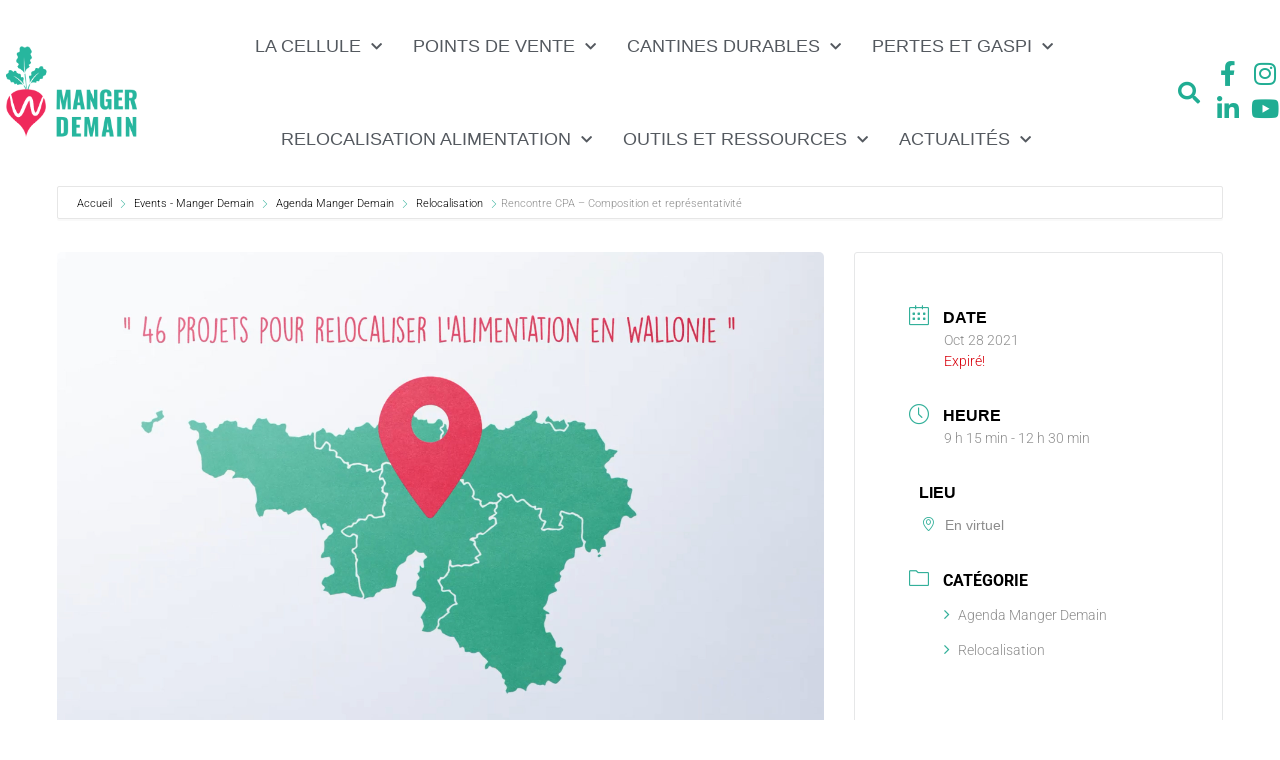

--- FILE ---
content_type: text/html; charset=UTF-8
request_url: https://www.mangerdemain.be/events/rencontre-cpa-composition-et-representativite/
body_size: 23551
content:
<!doctype html>
<html lang="fr-FR">
<head>
	<meta charset="UTF-8">
	<meta name="viewport" content="width=device-width, initial-scale=1">
	<link rel="profile" href="https://gmpg.org/xfn/11">
	<style>:root,::before,::after{--mec-heading-font-family: 'Roboto';--mec-paragraph-font-family: 'Roboto';--mec-color-skin: #33b09a;--mec-color-skin-rgba-1: rgba(51,176,154,.25);--mec-color-skin-rgba-2: rgba(51,176,154,.5);--mec-color-skin-rgba-3: rgba(51,176,154,.75);--mec-color-skin-rgba-4: rgba(51,176,154,.11);--mec-container-normal-width: 1196px;--mec-container-large-width: 1690px;--mec-title-color: #000000;--mec-title-color-hover: #e63a58;--mec-content-color: #000000;--mec-fes-main-color: #40d9f1;--mec-fes-main-color-rgba-1: rgba(64, 217, 241, 0.12);--mec-fes-main-color-rgba-2: rgba(64, 217, 241, 0.23);--mec-fes-main-color-rgba-3: rgba(64, 217, 241, 0.03);--mec-fes-main-color-rgba-4: rgba(64, 217, 241, 0.3);--mec-fes-main-color-rgba-5: rgb(64 217 241 / 7%);--mec-fes-main-color-rgba-6: rgba(64, 217, 241, 0.2);--mec-fluent-main-color: #ade7ff;--mec-fluent-main-color-rgba-1: rgba(173, 231, 255, 0.3);--mec-fluent-main-color-rgba-2: rgba(173, 231, 255, 0.8);--mec-fluent-main-color-rgba-3: rgba(173, 231, 255, 0.1);--mec-fluent-main-color-rgba-4: rgba(173, 231, 255, 0.2);--mec-fluent-main-color-rgba-5: rgba(173, 231, 255, 0.7);--mec-fluent-main-color-rgba-6: rgba(173, 231, 255, 0.7);--mec-fluent-bold-color: #00acf8;--mec-fluent-bg-hover-color: #ebf9ff;--mec-fluent-bg-color: #f5f7f8;--mec-fluent-second-bg-color: #d6eef9;}.mec-wrap, .mec-wrap div:not([class^="elementor-"]), .lity-container, .mec-wrap h1, .mec-wrap h2, .mec-wrap h3, .mec-wrap h4, .mec-wrap h5, .mec-wrap h6, .entry-content .mec-wrap h1, .entry-content .mec-wrap h2, .entry-content .mec-wrap h3, .entry-content .mec-wrap h4, .entry-content .mec-wrap h5, .entry-content .mec-wrap h6, .mec-wrap .mec-totalcal-box input[type="submit"], .mec-wrap .mec-totalcal-box .mec-totalcal-view span, .mec-agenda-event-title a, .lity-content .mec-events-meta-group-booking select, .lity-content .mec-book-ticket-variation h5, .lity-content .mec-events-meta-group-booking input[type="number"], .lity-content .mec-events-meta-group-booking input[type="text"], .lity-content .mec-events-meta-group-booking input[type="email"],.mec-organizer-item a, .mec-single-event .mec-events-meta-group-booking ul.mec-book-tickets-container li.mec-book-ticket-container label{ font-family: "Montserrat", -apple-system, BlinkMacSystemFont, "Segoe UI", Roboto, sans-serif;}.mec-event-content p, .mec-search-bar-result .mec-event-detail{ font-family: Roboto, sans-serif;} .mec-wrap .mec-totalcal-box input, .mec-wrap .mec-totalcal-box select, .mec-checkboxes-search .mec-searchbar-category-wrap, .mec-wrap .mec-totalcal-box .mec-totalcal-view span{ font-family: "Roboto", Helvetica, Arial, sans-serif; }.mec-event-grid-modern .event-grid-modern-head .mec-event-day, .mec-event-list-minimal .mec-time-details, .mec-event-list-minimal .mec-event-detail, .mec-event-list-modern .mec-event-detail, .mec-event-grid-minimal .mec-time-details, .mec-event-grid-minimal .mec-event-detail, .mec-event-grid-simple .mec-event-detail, .mec-event-cover-modern .mec-event-place, .mec-event-cover-clean .mec-event-place, .mec-calendar .mec-event-article .mec-localtime-details div, .mec-calendar .mec-event-article .mec-event-detail, .mec-calendar.mec-calendar-daily .mec-calendar-d-top h2, .mec-calendar.mec-calendar-daily .mec-calendar-d-top h3, .mec-toggle-item-col .mec-event-day, .mec-weather-summary-temp{ font-family: "Roboto", sans-serif; } .mec-fes-form, .mec-fes-list, .mec-fes-form input, .mec-event-date .mec-tooltip .box, .mec-event-status .mec-tooltip .box, .ui-datepicker.ui-widget, .mec-fes-form button[type="submit"].mec-fes-sub-button, .mec-wrap .mec-timeline-events-container p, .mec-wrap .mec-timeline-events-container h4, .mec-wrap .mec-timeline-events-container div, .mec-wrap .mec-timeline-events-container a, .mec-wrap .mec-timeline-events-container span{ font-family: -apple-system, BlinkMacSystemFont, "Segoe UI", Roboto, sans-serif !important; }</style><meta name='robots' content='index, follow, max-image-preview:large, max-snippet:-1, max-video-preview:-1' />

	<!-- This site is optimized with the Yoast SEO plugin v25.6 - https://yoast.com/wordpress/plugins/seo/ -->
	<title>Rencontre CPA - Composition et représentativité - Manger Demain</title>
	<link rel="canonical" href="https://www.mangerdemain.be/events/rencontre-cpa-composition-et-representativite/" />
	<meta property="og:locale" content="fr_FR" />
	<meta property="og:type" content="article" />
	<meta property="og:title" content="Rencontre CPA - Composition et représentativité - Manger Demain" />
	<meta property="og:description" content="🔎 D&#8217;ici décembre 2021, nous vous proposons de participer à trois rencontres dédiées aux projets de mises en place de conseils de politique alimentaire. Celles-ci ont pour objectifs : ✅ De vous nourrir et vous accompagner dans la construction de vos projets de CPA ; ✅ De vous apporter des éléments de contexte basés sur [&hellip;]" />
	<meta property="og:url" content="https://www.mangerdemain.be/events/rencontre-cpa-composition-et-representativite/" />
	<meta property="og:site_name" content="Manger Demain" />
	<meta property="article:publisher" content="https://www.facebook.com/MangerDemain/" />
	<meta property="article:modified_time" content="2021-10-21T11:05:22+00:00" />
	<meta property="og:image" content="https://www.mangerdemain.be/wp-content/uploads/2021/04/Image-scaled.jpg" />
	<meta property="og:image:width" content="2560" />
	<meta property="og:image:height" content="1600" />
	<meta property="og:image:type" content="image/jpeg" />
	<meta name="twitter:card" content="summary_large_image" />
	<meta name="twitter:label1" content="Durée de lecture estimée" />
	<meta name="twitter:data1" content="2 minutes" />
	<script type="application/ld+json" class="yoast-schema-graph">{"@context":"https://schema.org","@graph":[{"@type":"WebPage","@id":"https://www.mangerdemain.be/events/rencontre-cpa-composition-et-representativite/","url":"https://www.mangerdemain.be/events/rencontre-cpa-composition-et-representativite/","name":"Rencontre CPA - Composition et représentativité - Manger Demain","isPartOf":{"@id":"https://www.mangerdemain.be/#website"},"primaryImageOfPage":{"@id":"https://www.mangerdemain.be/events/rencontre-cpa-composition-et-representativite/#primaryimage"},"image":{"@id":"https://www.mangerdemain.be/events/rencontre-cpa-composition-et-representativite/#primaryimage"},"thumbnailUrl":"https://www.mangerdemain.be/wp-content/uploads/2021/04/Image-scaled.jpg","datePublished":"2021-09-06T09:44:45+00:00","dateModified":"2021-10-21T11:05:22+00:00","breadcrumb":{"@id":"https://www.mangerdemain.be/events/rencontre-cpa-composition-et-representativite/#breadcrumb"},"inLanguage":"fr-FR","potentialAction":[{"@type":"ReadAction","target":["https://www.mangerdemain.be/events/rencontre-cpa-composition-et-representativite/"]}]},{"@type":"ImageObject","inLanguage":"fr-FR","@id":"https://www.mangerdemain.be/events/rencontre-cpa-composition-et-representativite/#primaryimage","url":"https://www.mangerdemain.be/wp-content/uploads/2021/04/Image-scaled.jpg","contentUrl":"https://www.mangerdemain.be/wp-content/uploads/2021/04/Image-scaled.jpg","width":2560,"height":1600},{"@type":"BreadcrumbList","@id":"https://www.mangerdemain.be/events/rencontre-cpa-composition-et-representativite/#breadcrumb","itemListElement":[{"@type":"ListItem","position":1,"name":"Accueil","item":"https://www.mangerdemain.be/"},{"@type":"ListItem","position":2,"name":"Événements","item":"https://www.mangerdemain.be/events/"},{"@type":"ListItem","position":3,"name":"Rencontre CPA &#8211; Composition et représentativité"}]},{"@type":"WebSite","@id":"https://www.mangerdemain.be/#website","url":"https://www.mangerdemain.be/","name":"Manger Demain","description":"Manger Demain","publisher":{"@id":"https://www.mangerdemain.be/#organization"},"potentialAction":[{"@type":"SearchAction","target":{"@type":"EntryPoint","urlTemplate":"https://www.mangerdemain.be/?s={search_term_string}"},"query-input":{"@type":"PropertyValueSpecification","valueRequired":true,"valueName":"search_term_string"}}],"inLanguage":"fr-FR"},{"@type":"Organization","@id":"https://www.mangerdemain.be/#organization","name":"Manger Demain","url":"https://www.mangerdemain.be/","logo":{"@type":"ImageObject","inLanguage":"fr-FR","@id":"https://www.mangerdemain.be/#/schema/logo/image/","url":"https://www.mangerdemain.be/wp-content/uploads/2020/06/cropped-logo.png","contentUrl":"https://www.mangerdemain.be/wp-content/uploads/2020/06/cropped-logo.png","width":400,"height":308,"caption":"Manger Demain"},"image":{"@id":"https://www.mangerdemain.be/#/schema/logo/image/"},"sameAs":["https://www.facebook.com/MangerDemain/","https://www.instagram.com/manger_demain/?hl=fr","https://www.linkedin.com/company/socopro-asbl/?originalSubdomain=be","https://www.youtube.com/channel/UCNWMwwp3_3J15NF5Dd3s70Q"]}]}</script>
	<!-- / Yoast SEO plugin. -->


<link rel='dns-prefetch' href='//www.googletagmanager.com' />
<link rel='dns-prefetch' href='//fonts.googleapis.com' />
<link rel="alternate" type="application/rss+xml" title="Manger Demain &raquo; Flux" href="https://www.mangerdemain.be/feed/" />
<link rel='stylesheet' id='codepeople-search-in-place-style-css' href='https://www.mangerdemain.be/wp-content/plugins/search-in-place/css/codepeople_shearch_in_place.min.css?ver=1.5.1' media='all' />
<link rel='stylesheet' id='mec-select2-style-css' href='https://www.mangerdemain.be/wp-content/plugins/modern-events-calendar-lite/assets/packages/select2/select2.min.css?ver=7.9.0' media='all' />
<link rel='stylesheet' id='mec-font-icons-css' href='https://www.mangerdemain.be/wp-content/plugins/modern-events-calendar-lite/assets/css/iconfonts.css?ver=2f1ae175c77b196a5aa8d27332534ff4' media='all' />
<link rel='stylesheet' id='mec-frontend-style-css' href='https://www.mangerdemain.be/wp-content/plugins/modern-events-calendar-lite/assets/css/frontend.min.css?ver=7.9.0' media='all' />
<link rel='stylesheet' id='mec-tooltip-style-css' href='https://www.mangerdemain.be/wp-content/plugins/modern-events-calendar-lite/assets/packages/tooltip/tooltip.css?ver=2f1ae175c77b196a5aa8d27332534ff4' media='all' />
<link rel='stylesheet' id='mec-tooltip-shadow-style-css' href='https://www.mangerdemain.be/wp-content/plugins/modern-events-calendar-lite/assets/packages/tooltip/tooltipster-sideTip-shadow.min.css?ver=2f1ae175c77b196a5aa8d27332534ff4' media='all' />
<link rel='stylesheet' id='featherlight-css' href='https://www.mangerdemain.be/wp-content/plugins/modern-events-calendar-lite/assets/packages/featherlight/featherlight.css?ver=2f1ae175c77b196a5aa8d27332534ff4' media='all' />
<link rel='stylesheet' id='mec-custom-google-font-css' href='https://fonts.googleapis.com/css?family=Roboto%3A100%2C+100italic%2C+300%2C+300italic%2C+regular%2C+italic%2C+500%2C+500italic%2C+700%2C+700italic%2C+900%2C+900italic%2C+%7CRoboto%3A900italic%2C+900italic%2C+900italic%2C+900italic%2C+900italic%2C+900italic%2C+900italic%2C+900italic%2C+900italic%2C+900italic%2C+900italic%2C+900italic%2C+&#038;subset=latin%2Clatin-ext' media='all' />
<link rel='stylesheet' id='mec-lity-style-css' href='https://www.mangerdemain.be/wp-content/plugins/modern-events-calendar-lite/assets/packages/lity/lity.min.css?ver=2f1ae175c77b196a5aa8d27332534ff4' media='all' />
<link rel='stylesheet' id='mec-general-calendar-style-css' href='https://www.mangerdemain.be/wp-content/plugins/modern-events-calendar-lite/assets/css/mec-general-calendar.css?ver=2f1ae175c77b196a5aa8d27332534ff4' media='all' />
<style id='classic-theme-styles-inline-css'>
/*! This file is auto-generated */
.wp-block-button__link{color:#fff;background-color:#32373c;border-radius:9999px;box-shadow:none;text-decoration:none;padding:calc(.667em + 2px) calc(1.333em + 2px);font-size:1.125em}.wp-block-file__button{background:#32373c;color:#fff;text-decoration:none}
</style>
<link rel='stylesheet' id='search-filter-plugin-styles-css' href='https://www.mangerdemain.be/wp-content/plugins/search-filter-pro/public/assets/css/search-filter.min.css?ver=2.5.1' media='all' />
<link rel='stylesheet' id='hello-elementor-css' href='https://www.mangerdemain.be/wp-content/themes/hello-elementor/style.min.css?ver=3.1.1' media='all' />
<link rel='stylesheet' id='hello-elementor-theme-style-css' href='https://www.mangerdemain.be/wp-content/themes/hello-elementor/theme.min.css?ver=3.1.1' media='all' />
<link rel='stylesheet' id='hello-elementor-header-footer-css' href='https://www.mangerdemain.be/wp-content/themes/hello-elementor/header-footer.min.css?ver=3.1.1' media='all' />
<link rel='stylesheet' id='elementor-frontend-css' href='https://www.mangerdemain.be/wp-content/plugins/elementor/assets/css/frontend.min.css?ver=3.34.1' media='all' />
<link rel='stylesheet' id='widget-image-css' href='https://www.mangerdemain.be/wp-content/plugins/elementor/assets/css/widget-image.min.css?ver=3.34.1' media='all' />
<link rel='stylesheet' id='widget-nav-menu-css' href='https://www.mangerdemain.be/wp-content/plugins/elementor-pro/assets/css/widget-nav-menu.min.css?ver=3.28.0' media='all' />
<link rel='stylesheet' id='widget-search-form-css' href='https://www.mangerdemain.be/wp-content/plugins/elementor-pro/assets/css/widget-search-form.min.css?ver=3.28.0' media='all' />
<link rel='stylesheet' id='elementor-icons-shared-0-css' href='https://www.mangerdemain.be/wp-content/plugins/elementor/assets/lib/font-awesome/css/fontawesome.min.css?ver=5.15.3' media='all' />
<link rel='stylesheet' id='elementor-icons-fa-solid-css' href='https://www.mangerdemain.be/wp-content/plugins/elementor/assets/lib/font-awesome/css/solid.min.css?ver=5.15.3' media='all' />
<link rel='stylesheet' id='widget-social-icons-css' href='https://www.mangerdemain.be/wp-content/plugins/elementor/assets/css/widget-social-icons.min.css?ver=3.34.1' media='all' />
<link rel='stylesheet' id='e-apple-webkit-css' href='https://www.mangerdemain.be/wp-content/plugins/elementor/assets/css/conditionals/apple-webkit.min.css?ver=3.34.1' media='all' />
<link rel='stylesheet' id='e-sticky-css' href='https://www.mangerdemain.be/wp-content/plugins/elementor-pro/assets/css/modules/sticky.min.css?ver=3.28.0' media='all' />
<link rel='stylesheet' id='e-motion-fx-css' href='https://www.mangerdemain.be/wp-content/plugins/elementor-pro/assets/css/modules/motion-fx.min.css?ver=3.28.0' media='all' />
<link rel='stylesheet' id='widget-spacer-css' href='https://www.mangerdemain.be/wp-content/plugins/elementor/assets/css/widget-spacer.min.css?ver=3.34.1' media='all' />
<link rel='stylesheet' id='widget-heading-css' href='https://www.mangerdemain.be/wp-content/plugins/elementor/assets/css/widget-heading.min.css?ver=3.34.1' media='all' />
<link rel='stylesheet' id='widget-icon-list-css' href='https://www.mangerdemain.be/wp-content/plugins/elementor/assets/css/widget-icon-list.min.css?ver=3.34.1' media='all' />
<link rel='stylesheet' id='widget-divider-css' href='https://www.mangerdemain.be/wp-content/plugins/elementor/assets/css/widget-divider.min.css?ver=3.34.1' media='all' />
<link rel='stylesheet' id='elementor-icons-css' href='https://www.mangerdemain.be/wp-content/plugins/elementor/assets/lib/eicons/css/elementor-icons.min.css?ver=5.45.0' media='all' />
<link rel='stylesheet' id='elementor-post-10-css' href='https://www.mangerdemain.be/wp-content/uploads/elementor/css/post-10.css?ver=1768830241' media='all' />
<link rel='stylesheet' id='e-animation-buzz-out-css' href='https://www.mangerdemain.be/wp-content/plugins/elementor/assets/lib/animations/styles/e-animation-buzz-out.min.css?ver=3.34.1' media='all' />
<link rel='stylesheet' id='elementor-post-11564-css' href='https://www.mangerdemain.be/wp-content/uploads/elementor/css/post-11564.css?ver=1768842383' media='all' />
<link rel='stylesheet' id='elementor-post-14-css' href='https://www.mangerdemain.be/wp-content/uploads/elementor/css/post-14.css?ver=1768830241' media='all' />
<link rel='stylesheet' id='elementor-post-135-css' href='https://www.mangerdemain.be/wp-content/uploads/elementor/css/post-135.css?ver=1768830241' media='all' />
<link rel='stylesheet' id='eael-general-css' href='https://www.mangerdemain.be/wp-content/plugins/essential-addons-for-elementor-lite/assets/front-end/css/view/general.min.css?ver=6.5.7' media='all' />
<link rel='stylesheet' id='sib-front-css-css' href='https://www.mangerdemain.be/wp-content/plugins/mailin/css/mailin-front.css?ver=2f1ae175c77b196a5aa8d27332534ff4' media='all' />
<link rel='stylesheet' id='elementor-gf-local-roboto-css' href='https://www.mangerdemain.be/wp-content/uploads/elementor/google-fonts/css/roboto.css?ver=1742241437' media='all' />
<link rel='stylesheet' id='elementor-gf-local-robotoslab-css' href='https://www.mangerdemain.be/wp-content/uploads/elementor/google-fonts/css/robotoslab.css?ver=1742241440' media='all' />
<link rel='stylesheet' id='elementor-icons-fa-brands-css' href='https://www.mangerdemain.be/wp-content/plugins/elementor/assets/lib/font-awesome/css/brands.min.css?ver=5.15.3' media='all' />
<script src="https://www.mangerdemain.be/wp-includes/js/jquery/jquery.min.js?ver=3.7.1" id="jquery-core-js"></script>
<script src="https://www.mangerdemain.be/wp-includes/js/jquery/jquery-migrate.min.js?ver=3.4.1" id="jquery-migrate-js"></script>
<script id="codepeople-search-in-place-js-extra">
var codepeople_search_in_place = {"screen_reader_alert":"Search results pop-up.","screen_reader_alert_instructions":"Press the Tab key to navigate through the search results.","screen_reader_alert_result_single":"result","screen_reader_alert_result_multiple":"results","own_only":"0","result_number":"10","more":"More Results","empty":"0 results","char_number":"3","root":"Ly93d3cubWFuZ2VyZGVtYWluLmJlL3dwLWFkbWluLw==","home":"https:\/\/www.mangerdemain.be","summary_length":"20","operator":"or","highlight_resulting_page":"1","lang":"fr","highlight_colors":["#F4EFEC\r","#B5DCE1\r","#F4E0E9\r","#D7E0B1\r","#F4D9D0\r","#D6CDC8\r","#F4E3C9\r","#CFDAF0"],"areas":["div.hentry","#content","#main","div.content","#middle","#container","#wrapper","article",".elementor","body"]};
</script>
<script src="https://www.mangerdemain.be/wp-content/plugins/search-in-place/js/codepeople_shearch_in_place.min.js?ver=1.5.1" id="codepeople-search-in-place-js"></script>
<script src="https://www.mangerdemain.be/wp-content/plugins/modern-events-calendar-lite/assets/js/mec-general-calendar.js?ver=7.9.0" id="mec-general-calendar-script-js"></script>
<script src="https://www.mangerdemain.be/wp-content/plugins/modern-events-calendar-lite/assets/packages/tooltip/tooltip.js?ver=7.9.0" id="mec-tooltip-script-js"></script>
<script id="mec-frontend-script-js-extra">
var mecdata = {"day":"jour","days":"jours","hour":"heure","hours":"heures","minute":"minute","minutes":"minutes","second":"seconde","seconds":"secondes","next":"Suivant","prev":"Pr\u00e9c\u00e9dent","elementor_edit_mode":"no","recapcha_key":"","ajax_url":"https:\/\/www.mangerdemain.be\/wp-admin\/admin-ajax.php","fes_nonce":"e1c363aa3d","fes_thankyou_page_time":"2000","fes_upload_nonce":"04b0033772","current_year":"2026","current_month":"01","datepicker_format":"dd-mm-yy&d-m-Y"};
</script>
<script src="https://www.mangerdemain.be/wp-content/plugins/modern-events-calendar-lite/assets/js/frontend.js?ver=7.9.0" id="mec-frontend-script-js"></script>
<script src="https://www.mangerdemain.be/wp-content/plugins/modern-events-calendar-lite/assets/js/events.js?ver=7.9.0" id="mec-events-script-js"></script>
<script id="search-filter-elementor-js-extra">
var SFE_DATA = {"ajax_url":"https:\/\/www.mangerdemain.be\/wp-admin\/admin-ajax.php","home_url":"https:\/\/www.mangerdemain.be\/"};
</script>
<script src="https://www.mangerdemain.be/wp-content/plugins/search-filter-elementor/assets/js/search-filter-elementor.js?ver=1.0.0" id="search-filter-elementor-js"></script>
<script id="search-filter-plugin-build-js-extra">
var SF_LDATA = {"ajax_url":"https:\/\/www.mangerdemain.be\/wp-admin\/admin-ajax.php","home_url":"https:\/\/www.mangerdemain.be\/"};
</script>
<script src="https://www.mangerdemain.be/wp-content/plugins/search-filter-pro/public/assets/js/search-filter-build.min.js?ver=2.5.1" id="search-filter-plugin-build-js"></script>
<script src="https://www.mangerdemain.be/wp-content/plugins/search-filter-pro/public/assets/js/chosen.jquery.min.js?ver=2.5.1" id="search-filter-plugin-chosen-js"></script>

<!-- Extrait de code de la balise Google (gtag.js) ajouté par Site Kit -->
<!-- Extrait Google Analytics ajouté par Site Kit -->
<script src="https://www.googletagmanager.com/gtag/js?id=GT-5RML9JB" id="google_gtagjs-js" async></script>
<script id="google_gtagjs-js-after">
window.dataLayer = window.dataLayer || [];function gtag(){dataLayer.push(arguments);}
gtag("set","linker",{"domains":["www.mangerdemain.be"]});
gtag("js", new Date());
gtag("set", "developer_id.dZTNiMT", true);
gtag("config", "GT-5RML9JB");
</script>
<script id="sib-front-js-js-extra">
var sibErrMsg = {"invalidMail":"Please fill out valid email address","requiredField":"Please fill out required fields","invalidDateFormat":"Please fill out valid date format","invalidSMSFormat":"Please fill out valid phone number"};
var ajax_sib_front_object = {"ajax_url":"https:\/\/www.mangerdemain.be\/wp-admin\/admin-ajax.php","ajax_nonce":"e524568feb","flag_url":"https:\/\/www.mangerdemain.be\/wp-content\/plugins\/mailin\/img\/flags\/"};
</script>
<script src="https://www.mangerdemain.be/wp-content/plugins/mailin/js/mailin-front.js?ver=1739444990" id="sib-front-js-js"></script>
<link rel="https://api.w.org/" href="https://www.mangerdemain.be/wp-json/" /><link rel="alternate" title="JSON" type="application/json" href="https://www.mangerdemain.be/wp-json/wp/v2/mec-events/11564" /><link rel="alternate" title="oEmbed (JSON)" type="application/json+oembed" href="https://www.mangerdemain.be/wp-json/oembed/1.0/embed?url=https%3A%2F%2Fwww.mangerdemain.be%2Fevents%2Frencontre-cpa-composition-et-representativite%2F" />
<link rel="alternate" title="oEmbed (XML)" type="text/xml+oembed" href="https://www.mangerdemain.be/wp-json/oembed/1.0/embed?url=https%3A%2F%2Fwww.mangerdemain.be%2Fevents%2Frencontre-cpa-composition-et-representativite%2F&#038;format=xml" />
<meta name="generator" content="Site Kit by Google 1.170.0" /><style>
.search-in-place {background-color: #F9F9F9;}
.search-in-place {border: 1px solid #DDDDDD;}
.search-in-place .item{border-bottom: 1px solid #DDDDDD;}.search-in-place .label{color:#333333;}
.search-in-place .label{text-shadow: 0 1px 0 #FFFFFF;}
.search-in-place .label{
				background: #ECECEC;
				background: -moz-linear-gradient(top,  #F9F9F9 0%, #ECECEC 100%);
				background: -webkit-gradient(linear, left top, left bottom, color-stop(0%,#F9F9F9), color-stop(100%,#ECECEC));
				background: -webkit-linear-gradient(top,  #F9F9F9 0%,#ECECEC 100%);
				background: -o-linear-gradient(top,  #F9F9F9 0%,#ECECEC 100%);
				background: -ms-linear-gradient(top,  #F9F9F9 0%,#ECECEC 100%);
				background: linear-gradient(to bottom,  #F9F9F9 0%,#ECECEC 100%);
				filter: progid:DXImageTransform.Microsoft.gradient( startColorstr='#F9F9F9', endColorstr='#ECECEC',GradientType=0 );
			}
.search-in-place .item.active{background-color:#FFFFFF;}
</style><link rel="apple-touch-icon" sizes="180x180" href="/wp-content/uploads/fbrfg/apple-touch-icon.png">
<link rel="icon" type="image/png" sizes="32x32" href="/wp-content/uploads/fbrfg/favicon-32x32.png">
<link rel="icon" type="image/png" sizes="16x16" href="/wp-content/uploads/fbrfg/favicon-16x16.png">
<link rel="manifest" href="/wp-content/uploads/fbrfg/site.webmanifest">
<link rel="shortcut icon" href="/wp-content/uploads/fbrfg/favicon.ico">
<meta name="msapplication-TileColor" content="#da532c">
<meta name="msapplication-config" content="/wp-content/uploads/fbrfg/browserconfig.xml">
<meta name="theme-color" content="#ffffff"><meta name="generator" content="Elementor 3.34.1; features: additional_custom_breakpoints; settings: css_print_method-external, google_font-enabled, font_display-auto">
<script src="https://cdn.brevo.com/js/sdk-loader.js" async></script><script>window.Brevo = window.Brevo || [];
								Brevo.push([
									"init",
								{
									client_key:"2jddt08driwggelqc42e0hkc",
									push: {"customDomain":"https:\/\/www.mangerdemain.be\/wp-content\/plugins\/mailin\/","userId":null},
									email_id : "",},]);</script>			<style>
				.e-con.e-parent:nth-of-type(n+4):not(.e-lazyloaded):not(.e-no-lazyload),
				.e-con.e-parent:nth-of-type(n+4):not(.e-lazyloaded):not(.e-no-lazyload) * {
					background-image: none !important;
				}
				@media screen and (max-height: 1024px) {
					.e-con.e-parent:nth-of-type(n+3):not(.e-lazyloaded):not(.e-no-lazyload),
					.e-con.e-parent:nth-of-type(n+3):not(.e-lazyloaded):not(.e-no-lazyload) * {
						background-image: none !important;
					}
				}
				@media screen and (max-height: 640px) {
					.e-con.e-parent:nth-of-type(n+2):not(.e-lazyloaded):not(.e-no-lazyload),
					.e-con.e-parent:nth-of-type(n+2):not(.e-lazyloaded):not(.e-no-lazyload) * {
						background-image: none !important;
					}
				}
			</style>
			<meta name="generator" content="Powered by Slider Revolution 6.6.18 - responsive, Mobile-Friendly Slider Plugin for WordPress with comfortable drag and drop interface." />
<script>function setREVStartSize(e){
			//window.requestAnimationFrame(function() {
				window.RSIW = window.RSIW===undefined ? window.innerWidth : window.RSIW;
				window.RSIH = window.RSIH===undefined ? window.innerHeight : window.RSIH;
				try {
					var pw = document.getElementById(e.c).parentNode.offsetWidth,
						newh;
					pw = pw===0 || isNaN(pw) || (e.l=="fullwidth" || e.layout=="fullwidth") ? window.RSIW : pw;
					e.tabw = e.tabw===undefined ? 0 : parseInt(e.tabw);
					e.thumbw = e.thumbw===undefined ? 0 : parseInt(e.thumbw);
					e.tabh = e.tabh===undefined ? 0 : parseInt(e.tabh);
					e.thumbh = e.thumbh===undefined ? 0 : parseInt(e.thumbh);
					e.tabhide = e.tabhide===undefined ? 0 : parseInt(e.tabhide);
					e.thumbhide = e.thumbhide===undefined ? 0 : parseInt(e.thumbhide);
					e.mh = e.mh===undefined || e.mh=="" || e.mh==="auto" ? 0 : parseInt(e.mh,0);
					if(e.layout==="fullscreen" || e.l==="fullscreen")
						newh = Math.max(e.mh,window.RSIH);
					else{
						e.gw = Array.isArray(e.gw) ? e.gw : [e.gw];
						for (var i in e.rl) if (e.gw[i]===undefined || e.gw[i]===0) e.gw[i] = e.gw[i-1];
						e.gh = e.el===undefined || e.el==="" || (Array.isArray(e.el) && e.el.length==0)? e.gh : e.el;
						e.gh = Array.isArray(e.gh) ? e.gh : [e.gh];
						for (var i in e.rl) if (e.gh[i]===undefined || e.gh[i]===0) e.gh[i] = e.gh[i-1];
											
						var nl = new Array(e.rl.length),
							ix = 0,
							sl;
						e.tabw = e.tabhide>=pw ? 0 : e.tabw;
						e.thumbw = e.thumbhide>=pw ? 0 : e.thumbw;
						e.tabh = e.tabhide>=pw ? 0 : e.tabh;
						e.thumbh = e.thumbhide>=pw ? 0 : e.thumbh;
						for (var i in e.rl) nl[i] = e.rl[i]<window.RSIW ? 0 : e.rl[i];
						sl = nl[0];
						for (var i in nl) if (sl>nl[i] && nl[i]>0) { sl = nl[i]; ix=i;}
						var m = pw>(e.gw[ix]+e.tabw+e.thumbw) ? 1 : (pw-(e.tabw+e.thumbw)) / (e.gw[ix]);
						newh =  (e.gh[ix] * m) + (e.tabh + e.thumbh);
					}
					var el = document.getElementById(e.c);
					if (el!==null && el) el.style.height = newh+"px";
					el = document.getElementById(e.c+"_wrapper");
					if (el!==null && el) {
						el.style.height = newh+"px";
						el.style.display = "block";
					}
				} catch(e){
					console.log("Failure at Presize of Slider:" + e)
				}
			//});
		  };</script>
		<style id="wp-custom-css">
			/*@font-face {
    font-family: 'dk_lemon_yellow_sunregular';
    src: url('https://mangerdemain.be/wp-content/font/dk_lemon_yellow_sun-webfont.woff2') format('woff2'),
         url('https://mangerdemain.be/wp-content/font/dk_lemon_yellow_sun-webfont.woff') format('woff');
    font-weight: normal;
    font-style: normal;

}*/

@import url('https://fonts.cdnfonts.com/css/dk-lemon-yellow-sun');

h1, h2, h3, h4, h5, h6, h2 a, .elementor-post__title, .elementor-item-anchor, .elementor-sub-item, .highlighted, .menu-item-has-children, .menu-item-type-post_type, .elementor-widget-nav-menu .elementor-nav-menu .elementor-item {
	font-family: 'DK Lemon Yellow Sun', sans-serif!important;
}

.titre1{
	font-family: 'DK Lemon Yellow Sun', sans-serif!important;
  color:#000;
}
.mec-event-tile-view article.mec-tile-item .mec-event-title a {
    color: #fff;
    background: #20AD93;
    padding: 4px;
}

.mec-wrap h4 {

    line-height: 1.5;
 
}

.mec-event-tile-view article.mec-tile-item {
    height: 315px;
    margin: 15px 0;
    border-radius: 0;
    padding: 35px 25px;
    position: relati ve;
    color: #fff;
    background-size: cover!important;
    background-position: center!important;
    box-shadow: none;
    transition: all .22s ease;
    /* background-color: green; */
}
#drts-body, #drts-nav {
    clear: both;
    margin: 0 8%;
}

.mec-color, .mec-color-before :before, .mec-color-hover:hover, .mec-wrap .mec-color, .mec-wrap .mec-color-before :before, .mec-wrap .mec-color-hover:hover {
    color: #EC2552;
}

.drts-entity-post .entry-title{
	font-family: "Dklemon", Sans-serif;
    font-size: 45px;
    font-weight: 400;
    text-transform: uppercase;
	color: #20AD93
}

.drts-entity-post .drts-display-element-header:before{
	display: none !important;
}

.drts-entity-post .drts-display-element-header span{
	margin-left: 0 !important;
	padding-left: 0 !important;
}

.drts-entity-post #drts-body{
	margin: 0 !important;
}

.drts-entity-post .drts-entity-field{
	display: inline-flex;
}

.drts-entity-post .drts-entity-field-label{
	margin-right: 1em;
	color: #EC2552 !important;
}		</style>
		</head>
<body data-rsssl=1 class="mec-events-template-default single single-mec-events postid-11564 wp-custom-logo mec-theme-hello-elementor elementor-default elementor-kit-10 elementor-page elementor-page-11564">


<a class="skip-link screen-reader-text" href="#content">Aller au contenu</a>

		<div data-elementor-type="header" data-elementor-id="14" class="elementor elementor-14 elementor-location-header" data-elementor-post-type="elementor_library">
					<header data-particle_enable="false" data-particle-mobile-disabled="false" class="elementor-section elementor-top-section elementor-element elementor-element-2eb0ad5a elementor-section-content-middle elementor-section-boxed elementor-section-height-default elementor-section-height-default" data-id="2eb0ad5a" data-element_type="section" data-settings="{&quot;background_background&quot;:&quot;classic&quot;,&quot;sticky&quot;:&quot;top&quot;,&quot;motion_fx_motion_fx_scrolling&quot;:&quot;yes&quot;,&quot;motion_fx_devices&quot;:[&quot;desktop&quot;,&quot;tablet&quot;,&quot;mobile&quot;],&quot;sticky_on&quot;:[&quot;desktop&quot;,&quot;tablet&quot;,&quot;mobile&quot;],&quot;sticky_offset&quot;:0,&quot;sticky_effects_offset&quot;:0,&quot;sticky_anchor_link_offset&quot;:0}">
						<div class="elementor-container elementor-column-gap-no">
					<div class="elementor-column elementor-col-25 elementor-top-column elementor-element elementor-element-25eca0e5" data-id="25eca0e5" data-element_type="column">
			<div class="elementor-widget-wrap elementor-element-populated">
						<div class="elementor-element elementor-element-5d11014a elementor-widget elementor-widget-theme-site-logo elementor-widget-image" data-id="5d11014a" data-element_type="widget" data-widget_type="theme-site-logo.default">
				<div class="elementor-widget-container">
											<a href="https://www.mangerdemain.be">
			<img width="400" height="308" src="https://www.mangerdemain.be/wp-content/uploads/2020/06/cropped-logo.png" class="attachment-full size-full wp-image-12" alt="" srcset="https://www.mangerdemain.be/wp-content/uploads/2020/06/cropped-logo.png 400w, https://www.mangerdemain.be/wp-content/uploads/2020/06/cropped-logo-300x231.png 300w" sizes="(max-width: 400px) 100vw, 400px" />				</a>
											</div>
				</div>
					</div>
		</div>
				<div class="elementor-column elementor-col-25 elementor-top-column elementor-element elementor-element-16532cf6" data-id="16532cf6" data-element_type="column">
			<div class="elementor-widget-wrap elementor-element-populated">
						<div class="elementor-element elementor-element-38503422 elementor-nav-menu__align-center elementor-nav-menu--stretch elementor-nav-menu__text-align-center elementor-widget__width-initial elementor-nav-menu--dropdown-tablet elementor-nav-menu--toggle elementor-nav-menu--burger elementor-widget elementor-widget-nav-menu" data-id="38503422" data-element_type="widget" data-settings="{&quot;full_width&quot;:&quot;stretch&quot;,&quot;submenu_icon&quot;:{&quot;value&quot;:&quot;&lt;i class=\&quot;fas fa-chevron-down\&quot;&gt;&lt;\/i&gt;&quot;,&quot;library&quot;:&quot;fa-solid&quot;},&quot;layout&quot;:&quot;horizontal&quot;,&quot;toggle&quot;:&quot;burger&quot;}" data-widget_type="nav-menu.default">
				<div class="elementor-widget-container">
								<nav aria-label="Menu" class="elementor-nav-menu--main elementor-nav-menu__container elementor-nav-menu--layout-horizontal e--pointer-underline e--animation-slide">
				<ul id="menu-1-38503422" class="elementor-nav-menu"><li class="menu-item menu-item-type-custom menu-item-object-custom menu-item-has-children menu-item-27"><a href="#" class="elementor-item elementor-item-anchor">La Cellule</a>
<ul class="sub-menu elementor-nav-menu--dropdown">
	<li class="menu-item menu-item-type-post_type menu-item-object-page menu-item-21106"><a href="https://www.mangerdemain.be/histoire/" class="elementor-sub-item">Histoire</a></li>
	<li class="menu-item menu-item-type-post_type menu-item-object-page menu-item-20452"><a href="https://www.mangerdemain.be/metiers-et-missions/" class="elementor-sub-item">Métiers et missions</a></li>
	<li class="menu-item menu-item-type-post_type menu-item-object-page menu-item-475"><a href="https://www.mangerdemain.be/equipe/" class="elementor-sub-item">Équipe</a></li>
</ul>
</li>
<li class="menu-item menu-item-type-custom menu-item-object-custom menu-item-has-children menu-item-17479"><a href="#" class="elementor-item elementor-item-anchor">Points de vente</a>
<ul class="sub-menu elementor-nav-menu--dropdown">
	<li class="menu-item menu-item-type-post_type menu-item-object-page menu-item-33392"><a href="https://www.mangerdemain.be/du-local-dans-mon-point-de-vente/" class="elementor-sub-item">Du local dans mon point de vente</a></li>
	<li class="menu-item menu-item-type-post_type menu-item-object-page menu-item-29852"><a href="https://www.mangerdemain.be/du-local-dans-mon-point-de-vente-app/" class="elementor-sub-item">Appel à participation points de vente</a></li>
	<li class="menu-item menu-item-type-post_type menu-item-object-page menu-item-33844"><a href="https://www.mangerdemain.be/bons-dachat-formulaire-etudiants/" class="elementor-sub-item">Pass Dalle – Formulaire etudiants</a></li>
	<li class="menu-item menu-item-type-post_type menu-item-object-page menu-item-33708"><a href="https://www.mangerdemain.be/carte-points-de-vente-participants/" class="elementor-sub-item">Carte points de vente participants</a></li>
	<li class="menu-item menu-item-type-post_type menu-item-object-page menu-item-17737"><a href="https://www.mangerdemain.be/expertise-communication/" class="elementor-sub-item">Expertise communication</a></li>
	<li class="menu-item menu-item-type-custom menu-item-object-custom menu-item-27395"><a href="https://www.mangerdemain.be/outiltheque/?_sft_category=point-de-vente" class="elementor-sub-item">Outils</a></li>
</ul>
</li>
<li class="menu-item menu-item-type-custom menu-item-object-custom menu-item-has-children menu-item-15023"><a href="#" class="elementor-item elementor-item-anchor">Cantines Durables</a>
<ul class="sub-menu elementor-nav-menu--dropdown">
	<li class="menu-item menu-item-type-post_type menu-item-object-page menu-item-14238"><a href="https://www.mangerdemain.be/green-deal-cantines-durables/" class="elementor-sub-item">Le Green Deal Cantines Durables</a></li>
	<li class="menu-item menu-item-type-post_type menu-item-object-page menu-item-has-children menu-item-12913"><a href="https://www.mangerdemain.be/signataires/" class="elementor-sub-item">Signataires</a>
	<ul class="sub-menu elementor-nav-menu--dropdown">
		<li class="menu-item menu-item-type-post_type menu-item-object-page menu-item-12901"><a href="https://www.mangerdemain.be/cantines/" class="elementor-sub-item">Cantines</a></li>
		<li class="menu-item menu-item-type-post_type menu-item-object-page menu-item-12902"><a href="https://www.mangerdemain.be/cuisines-centrales-et-societes-de-catering/" class="elementor-sub-item">Cuisines centrales et sociétés de catering</a></li>
		<li class="menu-item menu-item-type-post_type menu-item-object-page menu-item-12904"><a href="https://www.mangerdemain.be/facilitateurs/" class="elementor-sub-item">Acteurs de l&#8217;approvisionnement et de la logistique</a></li>
		<li class="menu-item menu-item-type-post_type menu-item-object-page menu-item-12912"><a href="https://www.mangerdemain.be/directory-autorites_po/" class="elementor-sub-item">Autorités politiques</a></li>
	</ul>
</li>
	<li class="menu-item menu-item-type-post_type menu-item-object-page menu-item-has-children menu-item-12905"><a href="https://www.mangerdemain.be/accompagnement/" class="elementor-sub-item">Accompagnement technique</a>
	<ul class="sub-menu elementor-nav-menu--dropdown">
		<li class="menu-item menu-item-type-post_type menu-item-object-page menu-item-13813"><a href="https://www.mangerdemain.be/catalogue-dexpertises/" class="elementor-sub-item">Expertises individuelles</a></li>
		<li class="menu-item menu-item-type-post_type menu-item-object-page menu-item-12906"><a href="https://www.mangerdemain.be/formations-collectives/" class="elementor-sub-item">Formations collectives</a></li>
		<li class="menu-item menu-item-type-post_type menu-item-object-page menu-item-12907"><a href="https://www.mangerdemain.be/approvisionnement/" class="elementor-sub-item">Approvisionnement local</a></li>
		<li class="menu-item menu-item-type-post_type menu-item-object-page menu-item-15790"><a href="https://www.mangerdemain.be/exception-alimentaire-wallonie/" class="elementor-sub-item">Exception Alimentaire</a></li>
	</ul>
</li>
	<li class="menu-item menu-item-type-post_type menu-item-object-page menu-item-27623"><a href="https://www.mangerdemain.be/cantinoscope/" class="elementor-sub-item">Cantinoscope</a></li>
	<li class="menu-item menu-item-type-custom menu-item-object-custom menu-item-has-children menu-item-17446"><a href="#" class="elementor-sub-item elementor-item-anchor">Coups de pouce</a>
	<ul class="sub-menu elementor-nav-menu--dropdown">
		<li class="menu-item menu-item-type-post_type menu-item-object-page menu-item-12908"><a href="https://www.mangerdemain.be/coup-de-pouce-local-assiette/" class="elementor-sub-item">Du local dans l’assiette</a></li>
		<li class="menu-item menu-item-type-post_type menu-item-object-page menu-item-12909"><a href="https://www.mangerdemain.be/operation-coup-de-pouce/" class="elementor-sub-item">Equipement</a></li>
	</ul>
</li>
	<li class="menu-item menu-item-type-post_type menu-item-object-page menu-item-16228"><a href="https://www.mangerdemain.be/exposition-itinerante-saveurs-et-sourires/" class="elementor-sub-item">Exposition itinérante saveurs et sourires</a></li>
	<li class="menu-item menu-item-type-custom menu-item-object-custom menu-item-has-children menu-item-23943"><a href="#" class="elementor-sub-item elementor-item-anchor">Label Cantines Durables</a>
	<ul class="sub-menu elementor-nav-menu--dropdown">
		<li class="menu-item menu-item-type-post_type menu-item-object-page menu-item-12911"><a href="https://www.mangerdemain.be/label-cantines-durables/" class="elementor-sub-item">Généralités</a></li>
		<li class="menu-item menu-item-type-post_type menu-item-object-page menu-item-20551"><a href="https://www.mangerdemain.be/processus-labellisation-cantines-durables/" class="elementor-sub-item">Processus de labellisation</a></li>
		<li class="menu-item menu-item-type-post_type menu-item-object-page menu-item-20488"><a href="https://www.mangerdemain.be/label-cantines-durables-cantines-labellisees/" class="elementor-sub-item">Cantines labellisées</a></li>
		<li class="menu-item menu-item-type-post_type menu-item-object-page menu-item-20471"><a href="https://www.mangerdemain.be/label-cantines-durables-faq/" class="elementor-sub-item">Foire aux questions</a></li>
	</ul>
</li>
	<li class="menu-item menu-item-type-post_type menu-item-object-page menu-item-33949"><a href="https://www.mangerdemain.be/label-cantines-durables-repas-emportables/" class="elementor-sub-item">Focus repas emportables</a></li>
	<li class="menu-item menu-item-type-custom menu-item-object-custom menu-item-27108"><a href="https://www.mangerdemain.be/outiltheque/" class="elementor-sub-item">Outils</a></li>
	<li class="menu-item menu-item-type-post_type menu-item-object-page menu-item-16601"><a href="https://www.mangerdemain.be/newsletter-green-deal-cantines-durables/" class="elementor-sub-item">Inscription à la newsletter</a></li>
</ul>
</li>
<li class="menu-item menu-item-type-custom menu-item-object-custom menu-item-has-children menu-item-15660"><a href="#" class="elementor-item elementor-item-anchor">Pertes et gaspi</a>
<ul class="sub-menu elementor-nav-menu--dropdown">
	<li class="menu-item menu-item-type-post_type menu-item-object-page menu-item-15661"><a href="https://www.mangerdemain.be/gaspillage-alimentaire/" class="elementor-sub-item">Lutte contre le gaspillage alimentaire</a></li>
	<li class="menu-item menu-item-type-custom menu-item-object-custom menu-item-26528"><a href="https://www.mangerdemain.be/2024/09/08/mallettes-pedagogiques-antigaspi/" class="elementor-sub-item">Mallettes pédagogiques antigaspi</a></li>
	<li class="menu-item menu-item-type-post_type menu-item-object-page menu-item-15662"><a href="https://www.mangerdemain.be/production-alimentation/" class="elementor-sub-item">Réduire les pertes alimentaires à la ferme</a></li>
	<li class="menu-item menu-item-type-post_type menu-item-object-page menu-item-26527"><a href="https://www.mangerdemain.be/glanage/" class="elementor-sub-item">Glanage solidaire encadré</a></li>
</ul>
</li>
<li class="menu-item menu-item-type-custom menu-item-object-custom menu-item-has-children menu-item-35425"><a href="#" class="elementor-item elementor-item-anchor">Relocalisation alimentation</a>
<ul class="sub-menu elementor-nav-menu--dropdown">
	<li class="menu-item menu-item-type-post_type menu-item-object-page menu-item-16446"><a href="https://www.mangerdemain.be/cpa-locaux/" class="elementor-sub-item">CPA locaux</a></li>
	<li class="menu-item menu-item-type-post_type menu-item-object-page menu-item-15702"><a href="https://www.mangerdemain.be/cartographie-projets-relocalisation/" class="elementor-sub-item">WalOnMap</a></li>
	<li class="menu-item menu-item-type-post_type menu-item-object-page menu-item-14128"><a href="https://www.mangerdemain.be/exception-alimentaire-wallonie/" class="elementor-sub-item">Exception Alimentaire</a></li>
	<li class="menu-item menu-item-type-custom menu-item-object-custom menu-item-27107"><a href="https://www.mangerdemain.be/outiltheque/?_sft_category=acteur-reloc" class="elementor-sub-item">Outils relocalisation</a></li>
</ul>
</li>
<li class="menu-item menu-item-type-custom menu-item-object-custom menu-item-has-children menu-item-323"><a href="#" class="elementor-item elementor-item-anchor">Outils et ressources</a>
<ul class="sub-menu elementor-nav-menu--dropdown">
	<li class="menu-item menu-item-type-post_type menu-item-object-page menu-item-27106"><a href="https://www.mangerdemain.be/outiltheque/" class="elementor-sub-item">Outilthèque</a></li>
	<li class="menu-item menu-item-type-post_type menu-item-object-page menu-item-32700"><a href="https://www.mangerdemain.be/recettes-durables/" class="elementor-sub-item">Le coin des recettes durables</a></li>
	<li class="menu-item menu-item-type-post_type menu-item-object-page menu-item-31978"><a href="https://www.mangerdemain.be/repertoire-dynamiques/" class="elementor-sub-item">Répertoire des dynamiques par commune</a></li>
	<li class="menu-item menu-item-type-post_type menu-item-object-page menu-item-26926"><a href="https://www.mangerdemain.be/alimentascope/" class="elementor-sub-item">Alimentascope</a></li>
	<li class="menu-item menu-item-type-post_type menu-item-object-page menu-item-7278"><a href="https://www.mangerdemain.be/relais-dopportunites/" class="elementor-sub-item">Relais d’opportunités</a></li>
	<li class="menu-item menu-item-type-post_type menu-item-object-page menu-item-16376"><a href="https://www.mangerdemain.be/etat-des-lieux-alimentation-durable/" class="elementor-sub-item">Etat des lieux de l’alimentation durable en Wallonie</a></li>
	<li class="menu-item menu-item-type-post_type menu-item-object-page menu-item-18703"><a href="https://www.mangerdemain.be/catalogue-des-services-facilitateurs/" class="elementor-sub-item">Catalogue des services facilitateurs</a></li>
</ul>
</li>
<li class="menu-item menu-item-type-custom menu-item-object-custom menu-item-has-children menu-item-328"><a href="#" class="elementor-item elementor-item-anchor">Actualités</a>
<ul class="sub-menu elementor-nav-menu--dropdown">
	<li class="menu-item menu-item-type-post_type menu-item-object-page menu-item-675"><a href="https://www.mangerdemain.be/actualites/" class="elementor-sub-item">Articles d’actualités</a></li>
	<li class="menu-item menu-item-type-post_type menu-item-object-page menu-item-6341"><a href="https://www.mangerdemain.be/agenda/" class="elementor-sub-item">Agenda Manger Demain</a></li>
	<li class="menu-item menu-item-type-post_type menu-item-object-page menu-item-14410"><a href="https://www.mangerdemain.be/coin-des-events-durables/" class="elementor-sub-item">Coin des événements relayés</a></li>
	<li class="menu-item menu-item-type-post_type menu-item-object-page menu-item-34029"><a href="https://www.mangerdemain.be/on-mange-quoi-demain/" class="elementor-sub-item">On mange quoi demain ?</a></li>
	<li class="menu-item menu-item-type-post_type menu-item-object-page menu-item-7251"><a href="https://www.mangerdemain.be/on-en-parle/" class="elementor-sub-item">On en parle dans la presse</a></li>
</ul>
</li>
</ul>			</nav>
					<div class="elementor-menu-toggle" role="button" tabindex="0" aria-label="Permuter le menu" aria-expanded="false">
			<i aria-hidden="true" role="presentation" class="elementor-menu-toggle__icon--open eicon-menu-bar"></i><i aria-hidden="true" role="presentation" class="elementor-menu-toggle__icon--close eicon-close"></i>		</div>
					<nav class="elementor-nav-menu--dropdown elementor-nav-menu__container" aria-hidden="true">
				<ul id="menu-2-38503422" class="elementor-nav-menu"><li class="menu-item menu-item-type-custom menu-item-object-custom menu-item-has-children menu-item-27"><a href="#" class="elementor-item elementor-item-anchor" tabindex="-1">La Cellule</a>
<ul class="sub-menu elementor-nav-menu--dropdown">
	<li class="menu-item menu-item-type-post_type menu-item-object-page menu-item-21106"><a href="https://www.mangerdemain.be/histoire/" class="elementor-sub-item" tabindex="-1">Histoire</a></li>
	<li class="menu-item menu-item-type-post_type menu-item-object-page menu-item-20452"><a href="https://www.mangerdemain.be/metiers-et-missions/" class="elementor-sub-item" tabindex="-1">Métiers et missions</a></li>
	<li class="menu-item menu-item-type-post_type menu-item-object-page menu-item-475"><a href="https://www.mangerdemain.be/equipe/" class="elementor-sub-item" tabindex="-1">Équipe</a></li>
</ul>
</li>
<li class="menu-item menu-item-type-custom menu-item-object-custom menu-item-has-children menu-item-17479"><a href="#" class="elementor-item elementor-item-anchor" tabindex="-1">Points de vente</a>
<ul class="sub-menu elementor-nav-menu--dropdown">
	<li class="menu-item menu-item-type-post_type menu-item-object-page menu-item-33392"><a href="https://www.mangerdemain.be/du-local-dans-mon-point-de-vente/" class="elementor-sub-item" tabindex="-1">Du local dans mon point de vente</a></li>
	<li class="menu-item menu-item-type-post_type menu-item-object-page menu-item-29852"><a href="https://www.mangerdemain.be/du-local-dans-mon-point-de-vente-app/" class="elementor-sub-item" tabindex="-1">Appel à participation points de vente</a></li>
	<li class="menu-item menu-item-type-post_type menu-item-object-page menu-item-33844"><a href="https://www.mangerdemain.be/bons-dachat-formulaire-etudiants/" class="elementor-sub-item" tabindex="-1">Pass Dalle – Formulaire etudiants</a></li>
	<li class="menu-item menu-item-type-post_type menu-item-object-page menu-item-33708"><a href="https://www.mangerdemain.be/carte-points-de-vente-participants/" class="elementor-sub-item" tabindex="-1">Carte points de vente participants</a></li>
	<li class="menu-item menu-item-type-post_type menu-item-object-page menu-item-17737"><a href="https://www.mangerdemain.be/expertise-communication/" class="elementor-sub-item" tabindex="-1">Expertise communication</a></li>
	<li class="menu-item menu-item-type-custom menu-item-object-custom menu-item-27395"><a href="https://www.mangerdemain.be/outiltheque/?_sft_category=point-de-vente" class="elementor-sub-item" tabindex="-1">Outils</a></li>
</ul>
</li>
<li class="menu-item menu-item-type-custom menu-item-object-custom menu-item-has-children menu-item-15023"><a href="#" class="elementor-item elementor-item-anchor" tabindex="-1">Cantines Durables</a>
<ul class="sub-menu elementor-nav-menu--dropdown">
	<li class="menu-item menu-item-type-post_type menu-item-object-page menu-item-14238"><a href="https://www.mangerdemain.be/green-deal-cantines-durables/" class="elementor-sub-item" tabindex="-1">Le Green Deal Cantines Durables</a></li>
	<li class="menu-item menu-item-type-post_type menu-item-object-page menu-item-has-children menu-item-12913"><a href="https://www.mangerdemain.be/signataires/" class="elementor-sub-item" tabindex="-1">Signataires</a>
	<ul class="sub-menu elementor-nav-menu--dropdown">
		<li class="menu-item menu-item-type-post_type menu-item-object-page menu-item-12901"><a href="https://www.mangerdemain.be/cantines/" class="elementor-sub-item" tabindex="-1">Cantines</a></li>
		<li class="menu-item menu-item-type-post_type menu-item-object-page menu-item-12902"><a href="https://www.mangerdemain.be/cuisines-centrales-et-societes-de-catering/" class="elementor-sub-item" tabindex="-1">Cuisines centrales et sociétés de catering</a></li>
		<li class="menu-item menu-item-type-post_type menu-item-object-page menu-item-12904"><a href="https://www.mangerdemain.be/facilitateurs/" class="elementor-sub-item" tabindex="-1">Acteurs de l&#8217;approvisionnement et de la logistique</a></li>
		<li class="menu-item menu-item-type-post_type menu-item-object-page menu-item-12912"><a href="https://www.mangerdemain.be/directory-autorites_po/" class="elementor-sub-item" tabindex="-1">Autorités politiques</a></li>
	</ul>
</li>
	<li class="menu-item menu-item-type-post_type menu-item-object-page menu-item-has-children menu-item-12905"><a href="https://www.mangerdemain.be/accompagnement/" class="elementor-sub-item" tabindex="-1">Accompagnement technique</a>
	<ul class="sub-menu elementor-nav-menu--dropdown">
		<li class="menu-item menu-item-type-post_type menu-item-object-page menu-item-13813"><a href="https://www.mangerdemain.be/catalogue-dexpertises/" class="elementor-sub-item" tabindex="-1">Expertises individuelles</a></li>
		<li class="menu-item menu-item-type-post_type menu-item-object-page menu-item-12906"><a href="https://www.mangerdemain.be/formations-collectives/" class="elementor-sub-item" tabindex="-1">Formations collectives</a></li>
		<li class="menu-item menu-item-type-post_type menu-item-object-page menu-item-12907"><a href="https://www.mangerdemain.be/approvisionnement/" class="elementor-sub-item" tabindex="-1">Approvisionnement local</a></li>
		<li class="menu-item menu-item-type-post_type menu-item-object-page menu-item-15790"><a href="https://www.mangerdemain.be/exception-alimentaire-wallonie/" class="elementor-sub-item" tabindex="-1">Exception Alimentaire</a></li>
	</ul>
</li>
	<li class="menu-item menu-item-type-post_type menu-item-object-page menu-item-27623"><a href="https://www.mangerdemain.be/cantinoscope/" class="elementor-sub-item" tabindex="-1">Cantinoscope</a></li>
	<li class="menu-item menu-item-type-custom menu-item-object-custom menu-item-has-children menu-item-17446"><a href="#" class="elementor-sub-item elementor-item-anchor" tabindex="-1">Coups de pouce</a>
	<ul class="sub-menu elementor-nav-menu--dropdown">
		<li class="menu-item menu-item-type-post_type menu-item-object-page menu-item-12908"><a href="https://www.mangerdemain.be/coup-de-pouce-local-assiette/" class="elementor-sub-item" tabindex="-1">Du local dans l’assiette</a></li>
		<li class="menu-item menu-item-type-post_type menu-item-object-page menu-item-12909"><a href="https://www.mangerdemain.be/operation-coup-de-pouce/" class="elementor-sub-item" tabindex="-1">Equipement</a></li>
	</ul>
</li>
	<li class="menu-item menu-item-type-post_type menu-item-object-page menu-item-16228"><a href="https://www.mangerdemain.be/exposition-itinerante-saveurs-et-sourires/" class="elementor-sub-item" tabindex="-1">Exposition itinérante saveurs et sourires</a></li>
	<li class="menu-item menu-item-type-custom menu-item-object-custom menu-item-has-children menu-item-23943"><a href="#" class="elementor-sub-item elementor-item-anchor" tabindex="-1">Label Cantines Durables</a>
	<ul class="sub-menu elementor-nav-menu--dropdown">
		<li class="menu-item menu-item-type-post_type menu-item-object-page menu-item-12911"><a href="https://www.mangerdemain.be/label-cantines-durables/" class="elementor-sub-item" tabindex="-1">Généralités</a></li>
		<li class="menu-item menu-item-type-post_type menu-item-object-page menu-item-20551"><a href="https://www.mangerdemain.be/processus-labellisation-cantines-durables/" class="elementor-sub-item" tabindex="-1">Processus de labellisation</a></li>
		<li class="menu-item menu-item-type-post_type menu-item-object-page menu-item-20488"><a href="https://www.mangerdemain.be/label-cantines-durables-cantines-labellisees/" class="elementor-sub-item" tabindex="-1">Cantines labellisées</a></li>
		<li class="menu-item menu-item-type-post_type menu-item-object-page menu-item-20471"><a href="https://www.mangerdemain.be/label-cantines-durables-faq/" class="elementor-sub-item" tabindex="-1">Foire aux questions</a></li>
	</ul>
</li>
	<li class="menu-item menu-item-type-post_type menu-item-object-page menu-item-33949"><a href="https://www.mangerdemain.be/label-cantines-durables-repas-emportables/" class="elementor-sub-item" tabindex="-1">Focus repas emportables</a></li>
	<li class="menu-item menu-item-type-custom menu-item-object-custom menu-item-27108"><a href="https://www.mangerdemain.be/outiltheque/" class="elementor-sub-item" tabindex="-1">Outils</a></li>
	<li class="menu-item menu-item-type-post_type menu-item-object-page menu-item-16601"><a href="https://www.mangerdemain.be/newsletter-green-deal-cantines-durables/" class="elementor-sub-item" tabindex="-1">Inscription à la newsletter</a></li>
</ul>
</li>
<li class="menu-item menu-item-type-custom menu-item-object-custom menu-item-has-children menu-item-15660"><a href="#" class="elementor-item elementor-item-anchor" tabindex="-1">Pertes et gaspi</a>
<ul class="sub-menu elementor-nav-menu--dropdown">
	<li class="menu-item menu-item-type-post_type menu-item-object-page menu-item-15661"><a href="https://www.mangerdemain.be/gaspillage-alimentaire/" class="elementor-sub-item" tabindex="-1">Lutte contre le gaspillage alimentaire</a></li>
	<li class="menu-item menu-item-type-custom menu-item-object-custom menu-item-26528"><a href="https://www.mangerdemain.be/2024/09/08/mallettes-pedagogiques-antigaspi/" class="elementor-sub-item" tabindex="-1">Mallettes pédagogiques antigaspi</a></li>
	<li class="menu-item menu-item-type-post_type menu-item-object-page menu-item-15662"><a href="https://www.mangerdemain.be/production-alimentation/" class="elementor-sub-item" tabindex="-1">Réduire les pertes alimentaires à la ferme</a></li>
	<li class="menu-item menu-item-type-post_type menu-item-object-page menu-item-26527"><a href="https://www.mangerdemain.be/glanage/" class="elementor-sub-item" tabindex="-1">Glanage solidaire encadré</a></li>
</ul>
</li>
<li class="menu-item menu-item-type-custom menu-item-object-custom menu-item-has-children menu-item-35425"><a href="#" class="elementor-item elementor-item-anchor" tabindex="-1">Relocalisation alimentation</a>
<ul class="sub-menu elementor-nav-menu--dropdown">
	<li class="menu-item menu-item-type-post_type menu-item-object-page menu-item-16446"><a href="https://www.mangerdemain.be/cpa-locaux/" class="elementor-sub-item" tabindex="-1">CPA locaux</a></li>
	<li class="menu-item menu-item-type-post_type menu-item-object-page menu-item-15702"><a href="https://www.mangerdemain.be/cartographie-projets-relocalisation/" class="elementor-sub-item" tabindex="-1">WalOnMap</a></li>
	<li class="menu-item menu-item-type-post_type menu-item-object-page menu-item-14128"><a href="https://www.mangerdemain.be/exception-alimentaire-wallonie/" class="elementor-sub-item" tabindex="-1">Exception Alimentaire</a></li>
	<li class="menu-item menu-item-type-custom menu-item-object-custom menu-item-27107"><a href="https://www.mangerdemain.be/outiltheque/?_sft_category=acteur-reloc" class="elementor-sub-item" tabindex="-1">Outils relocalisation</a></li>
</ul>
</li>
<li class="menu-item menu-item-type-custom menu-item-object-custom menu-item-has-children menu-item-323"><a href="#" class="elementor-item elementor-item-anchor" tabindex="-1">Outils et ressources</a>
<ul class="sub-menu elementor-nav-menu--dropdown">
	<li class="menu-item menu-item-type-post_type menu-item-object-page menu-item-27106"><a href="https://www.mangerdemain.be/outiltheque/" class="elementor-sub-item" tabindex="-1">Outilthèque</a></li>
	<li class="menu-item menu-item-type-post_type menu-item-object-page menu-item-32700"><a href="https://www.mangerdemain.be/recettes-durables/" class="elementor-sub-item" tabindex="-1">Le coin des recettes durables</a></li>
	<li class="menu-item menu-item-type-post_type menu-item-object-page menu-item-31978"><a href="https://www.mangerdemain.be/repertoire-dynamiques/" class="elementor-sub-item" tabindex="-1">Répertoire des dynamiques par commune</a></li>
	<li class="menu-item menu-item-type-post_type menu-item-object-page menu-item-26926"><a href="https://www.mangerdemain.be/alimentascope/" class="elementor-sub-item" tabindex="-1">Alimentascope</a></li>
	<li class="menu-item menu-item-type-post_type menu-item-object-page menu-item-7278"><a href="https://www.mangerdemain.be/relais-dopportunites/" class="elementor-sub-item" tabindex="-1">Relais d’opportunités</a></li>
	<li class="menu-item menu-item-type-post_type menu-item-object-page menu-item-16376"><a href="https://www.mangerdemain.be/etat-des-lieux-alimentation-durable/" class="elementor-sub-item" tabindex="-1">Etat des lieux de l’alimentation durable en Wallonie</a></li>
	<li class="menu-item menu-item-type-post_type menu-item-object-page menu-item-18703"><a href="https://www.mangerdemain.be/catalogue-des-services-facilitateurs/" class="elementor-sub-item" tabindex="-1">Catalogue des services facilitateurs</a></li>
</ul>
</li>
<li class="menu-item menu-item-type-custom menu-item-object-custom menu-item-has-children menu-item-328"><a href="#" class="elementor-item elementor-item-anchor" tabindex="-1">Actualités</a>
<ul class="sub-menu elementor-nav-menu--dropdown">
	<li class="menu-item menu-item-type-post_type menu-item-object-page menu-item-675"><a href="https://www.mangerdemain.be/actualites/" class="elementor-sub-item" tabindex="-1">Articles d’actualités</a></li>
	<li class="menu-item menu-item-type-post_type menu-item-object-page menu-item-6341"><a href="https://www.mangerdemain.be/agenda/" class="elementor-sub-item" tabindex="-1">Agenda Manger Demain</a></li>
	<li class="menu-item menu-item-type-post_type menu-item-object-page menu-item-14410"><a href="https://www.mangerdemain.be/coin-des-events-durables/" class="elementor-sub-item" tabindex="-1">Coin des événements relayés</a></li>
	<li class="menu-item menu-item-type-post_type menu-item-object-page menu-item-34029"><a href="https://www.mangerdemain.be/on-mange-quoi-demain/" class="elementor-sub-item" tabindex="-1">On mange quoi demain ?</a></li>
	<li class="menu-item menu-item-type-post_type menu-item-object-page menu-item-7251"><a href="https://www.mangerdemain.be/on-en-parle/" class="elementor-sub-item" tabindex="-1">On en parle dans la presse</a></li>
</ul>
</li>
</ul>			</nav>
						</div>
				</div>
					</div>
		</div>
				<div class="elementor-column elementor-col-25 elementor-top-column elementor-element elementor-element-3819ced7" data-id="3819ced7" data-element_type="column">
			<div class="elementor-widget-wrap elementor-element-populated">
						<div class="elementor-element elementor-element-1b01135 elementor-search-form--skin-full_screen elementor-widget elementor-widget-search-form" data-id="1b01135" data-element_type="widget" data-settings="{&quot;skin&quot;:&quot;full_screen&quot;}" data-widget_type="search-form.default">
				<div class="elementor-widget-container">
							<search role="search">
			<form class="elementor-search-form" action="https://www.mangerdemain.be" method="get">
												<div class="elementor-search-form__toggle" role="button" tabindex="0" aria-label="Rechercher ">
					<i aria-hidden="true" class="fas fa-search"></i>				</div>
								<div class="elementor-search-form__container">
					<label class="elementor-screen-only" for="elementor-search-form-1b01135">Rechercher </label>

					
					<input id="elementor-search-form-1b01135" placeholder="Search..." class="elementor-search-form__input" type="search" name="s" value="">
					
					
										<div class="dialog-lightbox-close-button dialog-close-button" role="button" tabindex="0" aria-label="Fermer ce champ de recherche.">
						<i aria-hidden="true" class="eicon-close"></i>					</div>
									</div>
			</form>
		</search>
						</div>
				</div>
					</div>
		</div>
				<div class="elementor-column elementor-col-25 elementor-top-column elementor-element elementor-element-a6fbd0c" data-id="a6fbd0c" data-element_type="column">
			<div class="elementor-widget-wrap elementor-element-populated">
						<div class="elementor-element elementor-element-79b1f57b elementor-shape-square e-grid-align-right e-grid-align-tablet-right e-grid-align-mobile-center elementor-hidden-phone elementor-grid-2 elementor-widget elementor-widget-social-icons" data-id="79b1f57b" data-element_type="widget" data-widget_type="social-icons.default">
				<div class="elementor-widget-container">
							<div class="elementor-social-icons-wrapper elementor-grid" role="list">
							<span class="elementor-grid-item" role="listitem">
					<a class="elementor-icon elementor-social-icon elementor-social-icon-facebook-f elementor-repeater-item-4abd80e" href="https://www.facebook.com/Manger-Demain-450920369032994/" target="_blank">
						<span class="elementor-screen-only">Facebook-f</span>
						<i aria-hidden="true" class="fab fa-facebook-f"></i>					</a>
				</span>
							<span class="elementor-grid-item" role="listitem">
					<a class="elementor-icon elementor-social-icon elementor-social-icon-instagram elementor-repeater-item-1bd6461" href="https://www.instagram.com/manger_demain/?hl=fr" target="_blank">
						<span class="elementor-screen-only">Instagram</span>
						<i aria-hidden="true" class="fab fa-instagram"></i>					</a>
				</span>
							<span class="elementor-grid-item" role="listitem">
					<a class="elementor-icon elementor-social-icon elementor-social-icon-linkedin-in elementor-repeater-item-2f1778b" href="https://www.linkedin.com/company/socopro-asbl/?originalSubdomain=be" target="_blank">
						<span class="elementor-screen-only">Linkedin-in</span>
						<i aria-hidden="true" class="fab fa-linkedin-in"></i>					</a>
				</span>
							<span class="elementor-grid-item" role="listitem">
					<a class="elementor-icon elementor-social-icon elementor-social-icon-youtube elementor-repeater-item-59bae5a" href="https://www.youtube.com/channel/UCNWMwwp3_3J15NF5Dd3s70Q" target="_blank">
						<span class="elementor-screen-only">Youtube</span>
						<i aria-hidden="true" class="fab fa-youtube"></i>					</a>
				</span>
					</div>
						</div>
				</div>
					</div>
		</div>
					</div>
		</header>
				</div>
		
    <section id="main-content" class="mec-container">

        
        
            <div class="mec-wrap colorskin-custom clearfix " id="mec_skin_1053">

    		<article class="row mec-single-event ">

		<!-- start breadcrumbs -->
		        <div class="mec-breadcrumbs">
            <div class="mec-address"><a href="https://www.mangerdemain.be/"> Accueil </a> <i class="mec-color mec-sl-arrow-right"></i> <a href="https://www.mangerdemain.be/events/">Events - Manger Demain</a> <i class="mec-color mec-sl-arrow-right"></i> <a href="https://www.mangerdemain.be/mec-category/agenda-manger-demain/">Agenda Manger Demain</a> <i class="mec-color mec-sl-arrow-right"></i> <a href="https://www.mangerdemain.be/mec-category/relocalisation/">Relocalisation</a> <i class="mec-color mec-sl-arrow-right"></i> <span class="mec-current">Rencontre CPA &#8211; Composition et représentativité</span></div>        </div>
				<!-- end breadcrumbs -->

		<div class="col-md-8">
            			<div class="mec-events-event-image">
                <img width="2560" height="1600" src="https://www.mangerdemain.be/wp-content/uploads/2021/04/Image-scaled.jpg" class="attachment-full size-full wp-post-image" alt="" data-mec-postid="11564" />            </div>
                        			<div class="mec-event-content">
                                                        <h1 class="mec-single-title">Rencontre CPA &#8211; Composition et représentativité</h1>
                
				<div class="mec-single-event-description mec-events-content">		<div data-elementor-type="wp-post" data-elementor-id="11564" class="elementor elementor-11564" data-elementor-post-type="mec-events">
						<section data-particle_enable="false" data-particle-mobile-disabled="false" class="elementor-section elementor-top-section elementor-element elementor-element-fbdfd88 elementor-section-boxed elementor-section-height-default elementor-section-height-default" data-id="fbdfd88" data-element_type="section">
						<div class="elementor-container elementor-column-gap-default">
					<div class="elementor-column elementor-col-100 elementor-top-column elementor-element elementor-element-fffc717" data-id="fffc717" data-element_type="column">
			<div class="elementor-widget-wrap elementor-element-populated">
						<div class="elementor-element elementor-element-fbdb7df elementor-widget elementor-widget-text-editor" data-id="fbdb7df" data-element_type="widget" data-widget_type="text-editor.default">
				<div class="elementor-widget-container">
									<p>🔎 D&#8217;ici décembre 2021, nous vous proposons de participer à trois rencontres dédiées aux projets de mises en place de conseils de politique alimentaire. Celles-ci ont pour objectifs : </p><p>✅ De vous nourrir et vous accompagner dans la construction de vos projets de CPA ;</p><p>✅ De vous apporter des éléments de contexte basés sur des expériences vécues ;</p><p>✅De coconstruire ensemble la note de cadrage des conseils de politique alimentaire (CPA) wallons à soumettre au CwAD fin 2021.</p><p>🎯 La deuxième rencontre aura lieu le jeudi 28 octobre 2021 en matinée. Elle se déroulera en présentiel à Namur (Boulevard Cauchy 45 à 5000 Namur) – sauf contrindications liées à l’évolution de la situation COVID.</p><p>Lors de cette deuxième matinée nous échangerons sur les questions liées à la composition d’un CPA et à la représentativité.</p><p>ℹ Inscrivez-vous en complétant le formulaire ci-dessous. </p>								</div>
				</div>
				<div class="elementor-element elementor-element-3ac2594 elementor-align-left elementor-mobile-align-left elementor-widget elementor-widget-button" data-id="3ac2594" data-element_type="widget" data-widget_type="button.default">
				<div class="elementor-widget-container">
									<div class="elementor-button-wrapper">
					<a class="elementor-button elementor-button-link elementor-size-lg elementor-animation-buzz-out" href="https://docs.google.com/forms/d/e/1FAIpQLSdSUhv8HaD8SbHxrV0USce-e5vxqPA9OS7eRQ8PYSz4LfdfYQ/viewform?usp=sf_link">
						<span class="elementor-button-content-wrapper">
						<span class="elementor-button-icon">
				<i aria-hidden="true" class="fas fa-user-edit"></i>			</span>
									<span class="elementor-button-text">Inscriptions</span>
					</span>
					</a>
				</div>
								</div>
				</div>
				<div class="elementor-element elementor-element-3fbfc92 elementor-align-left elementor-mobile-align-left elementor-widget elementor-widget-button" data-id="3fbfc92" data-element_type="widget" data-widget_type="button.default">
				<div class="elementor-widget-container">
									<div class="elementor-button-wrapper">
					<a class="elementor-button elementor-button-link elementor-size-lg elementor-animation-buzz-out" href="https://www.mangerdemain.be/relocalisation-alimentation/">
						<span class="elementor-button-content-wrapper">
						<span class="elementor-button-icon">
				<i aria-hidden="true" class="fas fa-link"></i>			</span>
									<span class="elementor-button-text">En savoir plus sur les 46 projets relocalisation</span>
					</span>
					</a>
				</div>
								</div>
				</div>
					</div>
		</div>
					</div>
		</section>
				<section data-particle_enable="false" data-particle-mobile-disabled="false" class="elementor-section elementor-top-section elementor-element elementor-element-186b88e elementor-section-boxed elementor-section-height-default elementor-section-height-default" data-id="186b88e" data-element_type="section">
						<div class="elementor-container elementor-column-gap-default">
					<div class="elementor-column elementor-col-100 elementor-top-column elementor-element elementor-element-27358cb" data-id="27358cb" data-element_type="column">
			<div class="elementor-widget-wrap">
							</div>
		</div>
					</div>
		</section>
				</div>
		</div>
                                			</div>

			
			<!-- Custom Data Fields -->
			
			<!-- FAQ -->
            
			<div class="mec-event-info-mobile"></div>

			<!-- Export Module -->
			<div class="mec-event-export-module mec-frontbox">
     <div class="mec-event-exporting">
        <div class="mec-export-details">
            <ul>
                <li><a class="mec-events-gcal mec-events-button mec-color mec-bg-color-hover mec-border-color" href="https://calendar.google.com/calendar/render?action=TEMPLATE&text=Rencontre+CPA+%26%238211%3B+Composition+et+repr%C3%A9sentativit%C3%A9&dates=20211028T071500Z/20211028T103000Z&details=%F0%9F%94%8E+D%27ici+d%C3%A9cembre+2021%2C+nous+vous+proposons+de+participer+%C3%A0+trois+rencontres+d%C3%A9di%C3%A9es+aux+projets+de+mises+en+place+de+conseils+de+politique+alimentaire.+Celles-ci+ont+pour+objectifs+%3A%0D%0A%0D%0A%E2%9C%85+De+vous+nourrir+et+vous+accompagner+dans+la+construction+de+vos+projets+de+CPA+%3B%0D%0A%0D%0A%E2%9C%85+De+vous+apporter+des+%C3%A9l%C3%A9ments+de+contexte+bas%C3%A9s+sur+des+exp%C3%A9riences+v%C3%A9cues+%3B%0D%0A%0D%0A%E2%9C%85De+coconstruire+ensemble+la+note+de+cadrage+des+conseils+de+politique+alimentaire+%28CPA%29+wallons+%C3%A0+soumettre+au+CwAD+fin+2021.%0D%0A%0D%0A%F0%9F%8E%AF+La+deuxi%C3%A8me+rencontre+aura+lieu+le+jeudi+28+octobre+2021+en+matin%C3%A9e.+Elle+se+d%C3%A9roulera+en+pr%C3%A9sentiel+%C3%A0+Namur+%28Boulevard+Cauchy+45+%C3%A0+5000+Namur%29+%E2%80%93+sauf+contrindications+li%C3%A9es+%C3%A0+l%E2%80%99%C3%A9volution+de+la+situation+COVID.%0D%0A%0D%0ALors+de+cette+deuxi%C3%A8me+matin%C3%A9e+nous+%C3%A9changerons+sur+les+questions+li%C3%A9es+%C3%A0+la+composition+d%E2%80%99un+CPA+et+%C3%A0+la+repr%C3%A9sentativit%C3%A9.%0D%0A%0D%0A%E2%84%B9+Inscrivez-vous+en+compl%C3%A9tant+le+formulaire+ci-dessous.%0D%0A%0D%0A%0D%0AInscriptions%0D%0A+%28+https%3A%2F%2Fdocs.google.com%2Fforms%2Fd%2Fe%2F1FAIpQLSdSUhv8HaD8SbHxrV0USce-e5vxqPA9OS7eRQ8PYSz4LfdfYQ%2Fviewform%3Fusp%3Dsf_link+%29%0D%0A%0D%0AEn+savoir+plus+sur+les+46+projets+relocalisation%0D%0A+%28+https%3A%2F%2Fwww.mangerdemain.be%2Frelocalisation-alimentation%2F+%29&amp;location=" target="_blank">+ Ajouter à mon Agenda Google</a></li>                <li><a class="mec-events-gcal mec-events-button mec-color mec-bg-color-hover mec-border-color" href="https://www.mangerdemain.be/?method=ical&#038;id=11564">+ iCal / Outlook export</a></li>            </ul>
        </div>
    </div>
</div>
			<!-- Countdown module -->
			            <div class="mec-events-meta-group mec-events-meta-group-countdown">
                <div class="mec-end-counts"><h3>L&#039;événement est terminé.</h3></div>            </div>
			
			<!-- Hourly Schedule -->
			
			
			<!-- Booking Module -->
			
			<!-- Tags -->
			<div class="mec-events-meta-group mec-events-meta-group-tags">
                			</div>

		</div>

					<div class="col-md-4">

				<div class="mec-event-info-desktop mec-event-meta mec-color-before mec-frontbox">
					        <div class="mec-single-event-date">
            <i class="mec-sl-calendar"></i>            <h3 class="mec-date">Date</h3>
            <dl>
                                    <dd><abbr class="mec-events-abbr"><span class="mec-start-date-label">Oct 28 2021</span></abbr></dd>
                            </dl>
            <dl><dd><span class="mec-holding-status mec-holding-status-expired">Expiré!</span></dd></dl>        </div>
                            <div class="mec-single-event-time">
                <i class="mec-sl-clock"></i>                <h3 class="mec-time">Heure</h3>
                <i class="mec-time-comment"></i>
                <dl>
                                            <dd><abbr class="mec-events-abbr">9 h 15 min - 12 h 30 min</abbr></dd>
                                    </dl>
            </div>
            
					<!-- Local Time Module -->
					
					
															
					
					
					            <div class="mec-single-event-location">
                <h3 class="mec-events-single-section-title mec-location">Lieu</h3>
                                <dl>
                    <dd class="author fn org"><i class="mec-sl-location-pin"></i><h6>En virtuel</h6></dd>
                    <dd class="location"><address class="mec-events-address"><span class="mec-address"></span></address></dd>
                                                                                                </dl>
            </div>
            
											<div class="mec-single-event-category">
							<i class="mec-sl-folder"></i>							<dt>Catégorie</dt>
							<dl>
							<dd class="mec-events-event-categories">
                                <a href="https://www.mangerdemain.be/mec-category/agenda-manger-demain/" class="mec-color-hover" rel="tag"><i class="mec-fa-angle-right"></i>Agenda Manger Demain</a></dd><dd class="mec-events-event-categories">
                                <a href="https://www.mangerdemain.be/mec-category/relocalisation/" class="mec-color-hover" rel="tag"><i class="mec-fa-angle-right"></i>Relocalisation</a></dd>							</dl>
						</div>
																
					<!-- Sponsors Module -->
					
					<!-- Register Booking Button -->
					
				</div>

				
				<!-- Speakers Module -->
				
				<!-- Attendees List Module -->
				
				<!-- Next Previous Module -->
				
				<!-- Links Module -->
				<div class="mec-event-social mec-frontbox">
     <h3 class="mec-social-single mec-frontbox-title">Partagez cet événement</h3>
     <div class="mec-event-sharing">
        <div class="mec-links-details">
            <ul>
                <li class="mec-event-social-icon"><a class="facebook" href="https://www.facebook.com/sharer/sharer.php?u=https%3A%2F%2Fwww.mangerdemain.be%2Fevents%2Frencontre-cpa-composition-et-representativite%2F" onclick="javascript:window.open(this.href, '', 'menubar=no,toolbar=no,resizable=yes,scrollbars=yes,height=500,width=600'); return false;" target="_blank" title="Partager sur Facebook"><i class="mec-fa-facebook"></i><span class="mec-social-title"></span></a></li><li class="mec-event-social-icon"><a class="twitter" href="https://twitter.com/share?url=https%3A%2F%2Fwww.mangerdemain.be%2Fevents%2Frencontre-cpa-composition-et-representativite%2F" onclick="javascript:window.open(this.href, '', 'menubar=no,toolbar=no,resizable=yes,scrollbars=yes,height=600,width=500'); return false;" target="_blank" title="X Social Network"><svg xmlns="http://www.w3.org/2000/svg" shape-rendering="geometricPrecision" text-rendering="geometricPrecision" image-rendering="optimizeQuality" fill-rule="evenodd" clip-rule="evenodd" viewBox="0 0 512 462.799"><path fill-rule="nonzero" d="M403.229 0h78.506L310.219 196.04 512 462.799H354.002L230.261 301.007 88.669 462.799h-78.56l183.455-209.683L0 0h161.999l111.856 147.88L403.229 0zm-27.556 415.805h43.505L138.363 44.527h-46.68l283.99 371.278z"/></svg><span class="mec-social-title"></span></a></li><li class="mec-event-social-icon"><a class="linkedin" href="https://www.linkedin.com/shareArticle?mini=true&url=https%3A%2F%2Fwww.mangerdemain.be%2Fevents%2Frencontre-cpa-composition-et-representativite%2F" onclick="javascript:window.open(this.href, '', 'menubar=no,toolbar=no,resizable=yes,scrollbars=yes,height=600,width=500'); return false;" target="_blank" title="LinkedIn"><i class="mec-fa-linkedin"></i><span class="mec-social-title"></span></a></li><li class="mec-event-social-icon"><a class="email" href="mailto:?subject=Rencontre%20CPA%20-%20Composition%20et%20repr%C3%A9sentativit%C3%A9&body=https%3A%2F%2Fwww.mangerdemain.be%2Fevents%2Frencontre-cpa-composition-et-representativite%2F" title="Email"><i class="mec-fa-envelope"></i><span class="mec-social-title"></span></a></li>            </ul>
        </div>
    </div>
</div>
				<!-- Weather Module -->
				
				<!-- Google Maps Module -->
				<div class="mec-events-meta-group mec-events-meta-group-gmap">
									</div>

				<!-- QRCode Module -->
				
                <!-- Public Download Module -->
                
				<!-- Widgets -->
				
			</div>
			</article>

		
</div>
<script>
// Fix modal speaker in some themes
jQuery(".mec-speaker-avatar-dialog a, .mec-schedule-speakers a").on('click', function(e)
{
    e.preventDefault();
    lity(jQuery(this).attr('href'));

	return false;
});

jQuery(".mec-booking-button-register").on('click', function(e)
{
    if(jQuery(".mec-booking-button.mec-booking-data-lity").length>0){
        return false;
    }

    e.preventDefault();
    jQuery([document.documentElement, document.body]).animate({
        scrollTop: jQuery(jQuery(this).data('bookingform')).offset().top
    }, 300);

    jQuery([parent.document.documentElement, parent.document.body]).animate({
        scrollTop: jQuery(jQuery(this).data('bookingform')).offset().top
    }, 300);

    return false;
});

// Fix modal booking in some themes
jQuery(window).on('load', function()
{
    jQuery(".mec-booking-button.mec-booking-data-lity").on('click', function(e)
    {
        e.preventDefault();
        lity(jQuery(this).data('bookingform'));

		return false;
    });

    jQuery(".mec-booking-button-register").on('click', function(e)
    {
        if(jQuery(".mec-booking-button.mec-booking-data-lity").length>0){
            return false;
        }

        e.preventDefault();
        jQuery([document.documentElement, document.body]).animate({
            scrollTop: jQuery(jQuery(this).data('bookingform')).offset().top
        }, 300);

        jQuery([parent.document.documentElement, parent.document.body]).animate({
            scrollTop: jQuery(jQuery(this).data('bookingform')).offset().top
        }, 300);

        return false;
    });
});
</script>

                    </section>

    
		<div data-elementor-type="footer" data-elementor-id="135" class="elementor elementor-135 elementor-location-footer" data-elementor-post-type="elementor_library">
					<section data-particle_enable="false" data-particle-mobile-disabled="false" class="elementor-section elementor-inner-section elementor-element elementor-element-233274d7 elementor-section-content-top elementor-section-boxed elementor-section-height-default elementor-section-height-default" data-id="233274d7" data-element_type="section" data-settings="{&quot;background_background&quot;:&quot;classic&quot;}">
						<div class="elementor-container elementor-column-gap-no">
					<div class="elementor-column elementor-col-20 elementor-inner-column elementor-element elementor-element-5192444d elementor-hidden-phone" data-id="5192444d" data-element_type="column">
			<div class="elementor-widget-wrap elementor-element-populated">
						<div class="elementor-element elementor-element-c58479d elementor-widget elementor-widget-image" data-id="c58479d" data-element_type="widget" data-widget_type="image.default">
				<div class="elementor-widget-container">
															<img width="300" height="214" src="https://www.mangerdemain.be/wp-content/uploads/2020/06/logo_blanc-e1603365369842.png" class="attachment-large size-large wp-image-143" alt="" />															</div>
				</div>
				<div class="elementor-element elementor-element-24e1268 elementor-widget elementor-widget-image" data-id="24e1268" data-element_type="widget" data-widget_type="image.default">
				<div class="elementor-widget-container">
															<img width="300" height="91" src="https://www.mangerdemain.be/wp-content/uploads/2020/06/logo_socopro-e1603365399264.png" class="attachment-large size-large wp-image-144" alt="" />															</div>
				</div>
					</div>
		</div>
				<div class="elementor-column elementor-col-20 elementor-inner-column elementor-element elementor-element-31349dbb" data-id="31349dbb" data-element_type="column">
			<div class="elementor-widget-wrap elementor-element-populated">
						<div class="elementor-element elementor-element-ab185c7 elementor-widget elementor-widget-spacer" data-id="ab185c7" data-element_type="widget" data-widget_type="spacer.default">
				<div class="elementor-widget-container">
							<div class="elementor-spacer">
			<div class="elementor-spacer-inner"></div>
		</div>
						</div>
				</div>
				<div class="elementor-element elementor-element-48779325 elementor-widget elementor-widget-heading" data-id="48779325" data-element_type="widget" data-widget_type="heading.default">
				<div class="elementor-widget-container">
					<h4 class="elementor-heading-title elementor-size-default">Menu</h4>				</div>
				</div>
				<div class="elementor-element elementor-element-ed5d78a elementor-align-start elementor-icon-list--layout-traditional elementor-list-item-link-full_width elementor-widget elementor-widget-icon-list" data-id="ed5d78a" data-element_type="widget" data-widget_type="icon-list.default">
				<div class="elementor-widget-container">
							<ul class="elementor-icon-list-items">
							<li class="elementor-icon-list-item">
											<a href="https://www.mangerdemain.be/">

											<span class="elementor-icon-list-text">Page d'accueil </span>
											</a>
									</li>
								<li class="elementor-icon-list-item">
											<a href="https://www.mangerdemain.be/mecas-soutien/">

											<span class="elementor-icon-list-text">Du local dans mon point de vente</span>
											</a>
									</li>
								<li class="elementor-icon-list-item">
											<a href="https://www.mangerdemain.be/green-deal-cantines-durables/">

											<span class="elementor-icon-list-text">Green Deal Cantines Durables</span>
											</a>
									</li>
								<li class="elementor-icon-list-item">
											<a href="https://www.mangerdemain.be/gaspillage-alimentaire/">

											<span class="elementor-icon-list-text">Gaspillage alimentaire : On mène l'enquête ! </span>
											</a>
									</li>
								<li class="elementor-icon-list-item">
											<a href="https://www.mangerdemain.be/relocalisation-alimentation/">

											<span class="elementor-icon-list-text">Relocalisation de l'alimentation</span>
											</a>
									</li>
								<li class="elementor-icon-list-item">
											<a href="https://www.mangerdemain.be/outiltheque/">

											<span class="elementor-icon-list-text">Outilthèque</span>
											</a>
									</li>
								<li class="elementor-icon-list-item">
											<a href="https://www.mangerdemain.be/agenda/">

											<span class="elementor-icon-list-text">Agenda</span>
											</a>
									</li>
						</ul>
						</div>
				</div>
					</div>
		</div>
				<div class="elementor-column elementor-col-20 elementor-inner-column elementor-element elementor-element-18ea37db" data-id="18ea37db" data-element_type="column">
			<div class="elementor-widget-wrap elementor-element-populated">
						<div class="elementor-element elementor-element-0b9be70 elementor-widget elementor-widget-spacer" data-id="0b9be70" data-element_type="widget" data-widget_type="spacer.default">
				<div class="elementor-widget-container">
							<div class="elementor-spacer">
			<div class="elementor-spacer-inner"></div>
		</div>
						</div>
				</div>
				<div class="elementor-element elementor-element-556d6b3 elementor-widget elementor-widget-heading" data-id="556d6b3" data-element_type="widget" data-widget_type="heading.default">
				<div class="elementor-widget-container">
					<h4 class="elementor-heading-title elementor-size-default">Cantines durables</h4>				</div>
				</div>
				<div class="elementor-element elementor-element-1f3cd4a elementor-align-start elementor-icon-list--layout-traditional elementor-list-item-link-full_width elementor-widget elementor-widget-icon-list" data-id="1f3cd4a" data-element_type="widget" data-widget_type="icon-list.default">
				<div class="elementor-widget-container">
							<ul class="elementor-icon-list-items">
							<li class="elementor-icon-list-item">
											<a href="https://www.mangerdemain.be/signataires/">

											<span class="elementor-icon-list-text">Signataires</span>
											</a>
									</li>
								<li class="elementor-icon-list-item">
											<a href="https://www.mangerdemain.be/exposition-itinerante-saveurs-et-sourires/">

											<span class="elementor-icon-list-text">Exposition "Saveurs et Sourires"</span>
											</a>
									</li>
								<li class="elementor-icon-list-item">
											<a href="https://www.mangerdemain.be/label-cantines-durables/">

											<span class="elementor-icon-list-text">Label Cantines Durables</span>
											</a>
									</li>
								<li class="elementor-icon-list-item">
											<a href="https://www.mangerdemain.be/newsletter-green-deal-cantines-durables/">

											<span class="elementor-icon-list-text">Inscription à la newsletter Green Deal</span>
											</a>
									</li>
						</ul>
						</div>
				</div>
				<div class="elementor-element elementor-element-dd82813 elementor-widget elementor-widget-heading" data-id="dd82813" data-element_type="widget" data-widget_type="heading.default">
				<div class="elementor-widget-container">
					<h4 class="elementor-heading-title elementor-size-default">inscriptions aux newsletters</h4>				</div>
				</div>
				<div class="elementor-element elementor-element-732e491 elementor-align-start elementor-icon-list--layout-traditional elementor-list-item-link-full_width elementor-widget elementor-widget-icon-list" data-id="732e491" data-element_type="widget" data-widget_type="icon-list.default">
				<div class="elementor-widget-container">
							<ul class="elementor-icon-list-items">
							<li class="elementor-icon-list-item">
											<a href="https://www.mangerdemain.be/newsletter-manger-demain/">

											<span class="elementor-icon-list-text">Actualités de l'alimentation durable</span>
											</a>
									</li>
								<li class="elementor-icon-list-item">
											<a href="https://www.mangerdemain.be/newsletter-green-deal-cantines-durables/">

											<span class="elementor-icon-list-text">Actualités projet cantines durables</span>
											</a>
									</li>
						</ul>
						</div>
				</div>
					</div>
		</div>
				<div class="elementor-column elementor-col-20 elementor-inner-column elementor-element elementor-element-9be5067" data-id="9be5067" data-element_type="column">
			<div class="elementor-widget-wrap elementor-element-populated">
						<div class="elementor-element elementor-element-28458b3 elementor-widget elementor-widget-spacer" data-id="28458b3" data-element_type="widget" data-widget_type="spacer.default">
				<div class="elementor-widget-container">
							<div class="elementor-spacer">
			<div class="elementor-spacer-inner"></div>
		</div>
						</div>
				</div>
				<div class="elementor-element elementor-element-2e70e52d elementor-widget elementor-widget-heading" data-id="2e70e52d" data-element_type="widget" data-widget_type="heading.default">
				<div class="elementor-widget-container">
					<h4 class="elementor-heading-title elementor-size-default">contact</h4>				</div>
				</div>
				<div class="elementor-element elementor-element-dcb1f2a elementor-widget elementor-widget-text-editor" data-id="dcb1f2a" data-element_type="widget" data-widget_type="text-editor.default">
				<div class="elementor-widget-container">
									<p>SOCOPRO Av. Comte de Smet de Nayer 14/3<br />5000 Namur<br />info@mangerdemain.be<br />Tél : 081/24 04 30</p>								</div>
				</div>
				<div class="elementor-element elementor-element-3cde47f9 elementor-align-start elementor-icon-list--layout-traditional elementor-list-item-link-full_width elementor-widget elementor-widget-icon-list" data-id="3cde47f9" data-element_type="widget" data-widget_type="icon-list.default">
				<div class="elementor-widget-container">
							<ul class="elementor-icon-list-items">
							<li class="elementor-icon-list-item">
										<span class="elementor-icon-list-text">RGPD</span>
									</li>
								<li class="elementor-icon-list-item">
										<span class="elementor-icon-list-text">Protection de la vie privée</span>
									</li>
						</ul>
						</div>
				</div>
					</div>
		</div>
				<div class="elementor-column elementor-col-20 elementor-inner-column elementor-element elementor-element-6b13b55" data-id="6b13b55" data-element_type="column">
			<div class="elementor-widget-wrap elementor-element-populated">
						<div class="elementor-element elementor-element-ea2c443 elementor-widget elementor-widget-spacer" data-id="ea2c443" data-element_type="widget" data-widget_type="spacer.default">
				<div class="elementor-widget-container">
							<div class="elementor-spacer">
			<div class="elementor-spacer-inner"></div>
		</div>
						</div>
				</div>
				<div class="elementor-element elementor-element-bd7d8a9 elementor-widget elementor-widget-heading" data-id="bd7d8a9" data-element_type="widget" data-widget_type="heading.default">
				<div class="elementor-widget-container">
					<h4 class="elementor-heading-title elementor-size-default">Rejoignez-nous</h4>				</div>
				</div>
				<div class="elementor-element elementor-element-0399502 elementor-shape-square e-grid-align-left e-grid-align-tablet-right e-grid-align-mobile-center elementor-grid-0 elementor-widget elementor-widget-social-icons" data-id="0399502" data-element_type="widget" data-widget_type="social-icons.default">
				<div class="elementor-widget-container">
							<div class="elementor-social-icons-wrapper elementor-grid" role="list">
							<span class="elementor-grid-item" role="listitem">
					<a class="elementor-icon elementor-social-icon elementor-social-icon-facebook-f elementor-repeater-item-4abd80e" href="https://www.facebook.com/Manger-Demain-450920369032994/" target="_blank">
						<span class="elementor-screen-only">Facebook-f</span>
						<i aria-hidden="true" class="fab fa-facebook-f"></i>					</a>
				</span>
							<span class="elementor-grid-item" role="listitem">
					<a class="elementor-icon elementor-social-icon elementor-social-icon-instagram elementor-repeater-item-1bd6461" href="https://www.instagram.com/manger_demain/?hl=fr" target="_blank">
						<span class="elementor-screen-only">Instagram</span>
						<i aria-hidden="true" class="fab fa-instagram"></i>					</a>
				</span>
							<span class="elementor-grid-item" role="listitem">
					<a class="elementor-icon elementor-social-icon elementor-social-icon-linkedin-in elementor-repeater-item-2f1778b" href="https://be.linkedin.com/company/socopro-asbl" target="_blank">
						<span class="elementor-screen-only">Linkedin-in</span>
						<i aria-hidden="true" class="fab fa-linkedin-in"></i>					</a>
				</span>
							<span class="elementor-grid-item" role="listitem">
					<a class="elementor-icon elementor-social-icon elementor-social-icon-youtube elementor-repeater-item-a8e961c" href="https://www.youtube.com/channel/UCNWMwwp3_3J15NF5Dd3s70Q" target="_blank">
						<span class="elementor-screen-only">Youtube</span>
						<i aria-hidden="true" class="fab fa-youtube"></i>					</a>
				</span>
					</div>
						</div>
				</div>
				<div class="elementor-element elementor-element-21c14bf elementor-widget elementor-widget-image" data-id="21c14bf" data-element_type="widget" data-widget_type="image.default">
				<div class="elementor-widget-container">
																<a href="https://developpementdurable.wallonie.be/" target="_blank">
							<img width="531" height="693" src="https://www.mangerdemain.be/wp-content/uploads/2020/06/soutien_v_fr_b.png" class="attachment-large size-large wp-image-10702" alt="" srcset="https://www.mangerdemain.be/wp-content/uploads/2020/06/soutien_v_fr_b.png 531w, https://www.mangerdemain.be/wp-content/uploads/2020/06/soutien_v_fr_b-138x180.png 138w" sizes="(max-width: 531px) 100vw, 531px" />								</a>
															</div>
				</div>
					</div>
		</div>
					</div>
		</section>
				<footer data-particle_enable="false" data-particle-mobile-disabled="false" class="elementor-section elementor-top-section elementor-element elementor-element-304d0bb5 elementor-section-boxed elementor-section-height-default elementor-section-height-default" data-id="304d0bb5" data-element_type="section" data-settings="{&quot;background_background&quot;:&quot;classic&quot;}">
						<div class="elementor-container elementor-column-gap-no">
					<div class="elementor-column elementor-col-100 elementor-top-column elementor-element elementor-element-8feca2f" data-id="8feca2f" data-element_type="column">
			<div class="elementor-widget-wrap elementor-element-populated">
						<div class="elementor-element elementor-element-3ddf272c elementor-widget-divider--view-line elementor-widget elementor-widget-divider" data-id="3ddf272c" data-element_type="widget" data-widget_type="divider.default">
				<div class="elementor-widget-container">
							<div class="elementor-divider">
			<span class="elementor-divider-separator">
						</span>
		</div>
						</div>
				</div>
				<section data-particle_enable="false" data-particle-mobile-disabled="false" class="elementor-section elementor-inner-section elementor-element elementor-element-465c6601 elementor-section-boxed elementor-section-height-default elementor-section-height-default" data-id="465c6601" data-element_type="section">
						<div class="elementor-container elementor-column-gap-default">
					<div class="elementor-column elementor-col-100 elementor-inner-column elementor-element elementor-element-5fe7296e" data-id="5fe7296e" data-element_type="column">
			<div class="elementor-widget-wrap elementor-element-populated">
						<div class="elementor-element elementor-element-7244b000 elementor-widget elementor-widget-heading" data-id="7244b000" data-element_type="widget" data-widget_type="heading.default">
				<div class="elementor-widget-container">
					<p class="elementor-heading-title elementor-size-default">©2021 Manger demain - Tous droits réservés - design cultivé par <a href="http://www.arkam.be/about-us/">arkam.be</a></p>				</div>
				</div>
					</div>
		</div>
					</div>
		</section>
					</div>
		</div>
					</div>
		</footer>
				</div>
		

		<script>
			window.RS_MODULES = window.RS_MODULES || {};
			window.RS_MODULES.modules = window.RS_MODULES.modules || {};
			window.RS_MODULES.waiting = window.RS_MODULES.waiting || [];
			window.RS_MODULES.defered = true;
			window.RS_MODULES.moduleWaiting = window.RS_MODULES.moduleWaiting || {};
			window.RS_MODULES.type = 'compiled';
		</script>
		<a rel="nofollow" style="display:none" href="https://www.mangerdemain.be/?blackhole=f7f0bcbea1" title="NE PAS suivre ce lien ou vous serez banni du site!">Manger Demain</a>
			<script>
				const lazyloadRunObserver = () => {
					const lazyloadBackgrounds = document.querySelectorAll( `.e-con.e-parent:not(.e-lazyloaded)` );
					const lazyloadBackgroundObserver = new IntersectionObserver( ( entries ) => {
						entries.forEach( ( entry ) => {
							if ( entry.isIntersecting ) {
								let lazyloadBackground = entry.target;
								if( lazyloadBackground ) {
									lazyloadBackground.classList.add( 'e-lazyloaded' );
								}
								lazyloadBackgroundObserver.unobserve( entry.target );
							}
						});
					}, { rootMargin: '200px 0px 200px 0px' } );
					lazyloadBackgrounds.forEach( ( lazyloadBackground ) => {
						lazyloadBackgroundObserver.observe( lazyloadBackground );
					} );
				};
				const events = [
					'DOMContentLoaded',
					'elementor/lazyload/observe',
				];
				events.forEach( ( event ) => {
					document.addEventListener( event, lazyloadRunObserver );
				} );
			</script>
			<style id='global-styles-inline-css'>
:root{--wp--preset--aspect-ratio--square: 1;--wp--preset--aspect-ratio--4-3: 4/3;--wp--preset--aspect-ratio--3-4: 3/4;--wp--preset--aspect-ratio--3-2: 3/2;--wp--preset--aspect-ratio--2-3: 2/3;--wp--preset--aspect-ratio--16-9: 16/9;--wp--preset--aspect-ratio--9-16: 9/16;--wp--preset--color--black: #000000;--wp--preset--color--cyan-bluish-gray: #abb8c3;--wp--preset--color--white: #ffffff;--wp--preset--color--pale-pink: #f78da7;--wp--preset--color--vivid-red: #cf2e2e;--wp--preset--color--luminous-vivid-orange: #ff6900;--wp--preset--color--luminous-vivid-amber: #fcb900;--wp--preset--color--light-green-cyan: #7bdcb5;--wp--preset--color--vivid-green-cyan: #00d084;--wp--preset--color--pale-cyan-blue: #8ed1fc;--wp--preset--color--vivid-cyan-blue: #0693e3;--wp--preset--color--vivid-purple: #9b51e0;--wp--preset--gradient--vivid-cyan-blue-to-vivid-purple: linear-gradient(135deg,rgba(6,147,227,1) 0%,rgb(155,81,224) 100%);--wp--preset--gradient--light-green-cyan-to-vivid-green-cyan: linear-gradient(135deg,rgb(122,220,180) 0%,rgb(0,208,130) 100%);--wp--preset--gradient--luminous-vivid-amber-to-luminous-vivid-orange: linear-gradient(135deg,rgba(252,185,0,1) 0%,rgba(255,105,0,1) 100%);--wp--preset--gradient--luminous-vivid-orange-to-vivid-red: linear-gradient(135deg,rgba(255,105,0,1) 0%,rgb(207,46,46) 100%);--wp--preset--gradient--very-light-gray-to-cyan-bluish-gray: linear-gradient(135deg,rgb(238,238,238) 0%,rgb(169,184,195) 100%);--wp--preset--gradient--cool-to-warm-spectrum: linear-gradient(135deg,rgb(74,234,220) 0%,rgb(151,120,209) 20%,rgb(207,42,186) 40%,rgb(238,44,130) 60%,rgb(251,105,98) 80%,rgb(254,248,76) 100%);--wp--preset--gradient--blush-light-purple: linear-gradient(135deg,rgb(255,206,236) 0%,rgb(152,150,240) 100%);--wp--preset--gradient--blush-bordeaux: linear-gradient(135deg,rgb(254,205,165) 0%,rgb(254,45,45) 50%,rgb(107,0,62) 100%);--wp--preset--gradient--luminous-dusk: linear-gradient(135deg,rgb(255,203,112) 0%,rgb(199,81,192) 50%,rgb(65,88,208) 100%);--wp--preset--gradient--pale-ocean: linear-gradient(135deg,rgb(255,245,203) 0%,rgb(182,227,212) 50%,rgb(51,167,181) 100%);--wp--preset--gradient--electric-grass: linear-gradient(135deg,rgb(202,248,128) 0%,rgb(113,206,126) 100%);--wp--preset--gradient--midnight: linear-gradient(135deg,rgb(2,3,129) 0%,rgb(40,116,252) 100%);--wp--preset--font-size--small: 13px;--wp--preset--font-size--medium: 20px;--wp--preset--font-size--large: 36px;--wp--preset--font-size--x-large: 42px;--wp--preset--spacing--20: 0.44rem;--wp--preset--spacing--30: 0.67rem;--wp--preset--spacing--40: 1rem;--wp--preset--spacing--50: 1.5rem;--wp--preset--spacing--60: 2.25rem;--wp--preset--spacing--70: 3.38rem;--wp--preset--spacing--80: 5.06rem;--wp--preset--shadow--natural: 6px 6px 9px rgba(0, 0, 0, 0.2);--wp--preset--shadow--deep: 12px 12px 50px rgba(0, 0, 0, 0.4);--wp--preset--shadow--sharp: 6px 6px 0px rgba(0, 0, 0, 0.2);--wp--preset--shadow--outlined: 6px 6px 0px -3px rgba(255, 255, 255, 1), 6px 6px rgba(0, 0, 0, 1);--wp--preset--shadow--crisp: 6px 6px 0px rgba(0, 0, 0, 1);}:where(.is-layout-flex){gap: 0.5em;}:where(.is-layout-grid){gap: 0.5em;}body .is-layout-flex{display: flex;}.is-layout-flex{flex-wrap: wrap;align-items: center;}.is-layout-flex > :is(*, div){margin: 0;}body .is-layout-grid{display: grid;}.is-layout-grid > :is(*, div){margin: 0;}:where(.wp-block-columns.is-layout-flex){gap: 2em;}:where(.wp-block-columns.is-layout-grid){gap: 2em;}:where(.wp-block-post-template.is-layout-flex){gap: 1.25em;}:where(.wp-block-post-template.is-layout-grid){gap: 1.25em;}.has-black-color{color: var(--wp--preset--color--black) !important;}.has-cyan-bluish-gray-color{color: var(--wp--preset--color--cyan-bluish-gray) !important;}.has-white-color{color: var(--wp--preset--color--white) !important;}.has-pale-pink-color{color: var(--wp--preset--color--pale-pink) !important;}.has-vivid-red-color{color: var(--wp--preset--color--vivid-red) !important;}.has-luminous-vivid-orange-color{color: var(--wp--preset--color--luminous-vivid-orange) !important;}.has-luminous-vivid-amber-color{color: var(--wp--preset--color--luminous-vivid-amber) !important;}.has-light-green-cyan-color{color: var(--wp--preset--color--light-green-cyan) !important;}.has-vivid-green-cyan-color{color: var(--wp--preset--color--vivid-green-cyan) !important;}.has-pale-cyan-blue-color{color: var(--wp--preset--color--pale-cyan-blue) !important;}.has-vivid-cyan-blue-color{color: var(--wp--preset--color--vivid-cyan-blue) !important;}.has-vivid-purple-color{color: var(--wp--preset--color--vivid-purple) !important;}.has-black-background-color{background-color: var(--wp--preset--color--black) !important;}.has-cyan-bluish-gray-background-color{background-color: var(--wp--preset--color--cyan-bluish-gray) !important;}.has-white-background-color{background-color: var(--wp--preset--color--white) !important;}.has-pale-pink-background-color{background-color: var(--wp--preset--color--pale-pink) !important;}.has-vivid-red-background-color{background-color: var(--wp--preset--color--vivid-red) !important;}.has-luminous-vivid-orange-background-color{background-color: var(--wp--preset--color--luminous-vivid-orange) !important;}.has-luminous-vivid-amber-background-color{background-color: var(--wp--preset--color--luminous-vivid-amber) !important;}.has-light-green-cyan-background-color{background-color: var(--wp--preset--color--light-green-cyan) !important;}.has-vivid-green-cyan-background-color{background-color: var(--wp--preset--color--vivid-green-cyan) !important;}.has-pale-cyan-blue-background-color{background-color: var(--wp--preset--color--pale-cyan-blue) !important;}.has-vivid-cyan-blue-background-color{background-color: var(--wp--preset--color--vivid-cyan-blue) !important;}.has-vivid-purple-background-color{background-color: var(--wp--preset--color--vivid-purple) !important;}.has-black-border-color{border-color: var(--wp--preset--color--black) !important;}.has-cyan-bluish-gray-border-color{border-color: var(--wp--preset--color--cyan-bluish-gray) !important;}.has-white-border-color{border-color: var(--wp--preset--color--white) !important;}.has-pale-pink-border-color{border-color: var(--wp--preset--color--pale-pink) !important;}.has-vivid-red-border-color{border-color: var(--wp--preset--color--vivid-red) !important;}.has-luminous-vivid-orange-border-color{border-color: var(--wp--preset--color--luminous-vivid-orange) !important;}.has-luminous-vivid-amber-border-color{border-color: var(--wp--preset--color--luminous-vivid-amber) !important;}.has-light-green-cyan-border-color{border-color: var(--wp--preset--color--light-green-cyan) !important;}.has-vivid-green-cyan-border-color{border-color: var(--wp--preset--color--vivid-green-cyan) !important;}.has-pale-cyan-blue-border-color{border-color: var(--wp--preset--color--pale-cyan-blue) !important;}.has-vivid-cyan-blue-border-color{border-color: var(--wp--preset--color--vivid-cyan-blue) !important;}.has-vivid-purple-border-color{border-color: var(--wp--preset--color--vivid-purple) !important;}.has-vivid-cyan-blue-to-vivid-purple-gradient-background{background: var(--wp--preset--gradient--vivid-cyan-blue-to-vivid-purple) !important;}.has-light-green-cyan-to-vivid-green-cyan-gradient-background{background: var(--wp--preset--gradient--light-green-cyan-to-vivid-green-cyan) !important;}.has-luminous-vivid-amber-to-luminous-vivid-orange-gradient-background{background: var(--wp--preset--gradient--luminous-vivid-amber-to-luminous-vivid-orange) !important;}.has-luminous-vivid-orange-to-vivid-red-gradient-background{background: var(--wp--preset--gradient--luminous-vivid-orange-to-vivid-red) !important;}.has-very-light-gray-to-cyan-bluish-gray-gradient-background{background: var(--wp--preset--gradient--very-light-gray-to-cyan-bluish-gray) !important;}.has-cool-to-warm-spectrum-gradient-background{background: var(--wp--preset--gradient--cool-to-warm-spectrum) !important;}.has-blush-light-purple-gradient-background{background: var(--wp--preset--gradient--blush-light-purple) !important;}.has-blush-bordeaux-gradient-background{background: var(--wp--preset--gradient--blush-bordeaux) !important;}.has-luminous-dusk-gradient-background{background: var(--wp--preset--gradient--luminous-dusk) !important;}.has-pale-ocean-gradient-background{background: var(--wp--preset--gradient--pale-ocean) !important;}.has-electric-grass-gradient-background{background: var(--wp--preset--gradient--electric-grass) !important;}.has-midnight-gradient-background{background: var(--wp--preset--gradient--midnight) !important;}.has-small-font-size{font-size: var(--wp--preset--font-size--small) !important;}.has-medium-font-size{font-size: var(--wp--preset--font-size--medium) !important;}.has-large-font-size{font-size: var(--wp--preset--font-size--large) !important;}.has-x-large-font-size{font-size: var(--wp--preset--font-size--x-large) !important;}
</style>
<link rel='stylesheet' id='rs-plugin-settings-css' href='https://www.mangerdemain.be/wp-content/plugins/revslider/public/assets/css/rs6.css?ver=6.6.18' media='all' />
<style id='rs-plugin-settings-inline-css'>
#rs-demo-id {}
</style>
<script src="https://www.mangerdemain.be/wp-includes/js/jquery/ui/core.min.js?ver=1.13.3" id="jquery-ui-core-js"></script>
<script src="https://www.mangerdemain.be/wp-includes/js/jquery/ui/datepicker.min.js?ver=1.13.3" id="jquery-ui-datepicker-js"></script>
<script id="jquery-ui-datepicker-js-after">
jQuery(function(jQuery){jQuery.datepicker.setDefaults({"closeText":"Fermer","currentText":"Aujourd\u2019hui","monthNames":["janvier","f\u00e9vrier","mars","avril","mai","juin","juillet","ao\u00fbt","septembre","octobre","novembre","d\u00e9cembre"],"monthNamesShort":["Jan","F\u00e9v","Mar","Avr","Mai","Juin","Juil","Ao\u00fbt","Sep","Oct","Nov","D\u00e9c"],"nextText":"Suivant","prevText":"Pr\u00e9c\u00e9dent","dayNames":["dimanche","lundi","mardi","mercredi","jeudi","vendredi","samedi"],"dayNamesShort":["dim","lun","mar","mer","jeu","ven","sam"],"dayNamesMin":["D","L","M","M","J","V","S"],"dateFormat":"d MM yy","firstDay":1,"isRTL":false});});
</script>
<script src="https://www.mangerdemain.be/wp-content/plugins/modern-events-calendar-lite/assets/js/jquery.typewatch.js?ver=7.9.0" id="mec-typekit-script-js"></script>
<script src="https://www.mangerdemain.be/wp-content/plugins/modern-events-calendar-lite/assets/packages/featherlight/featherlight.js?ver=7.9.0" id="featherlight-js"></script>
<script src="https://www.mangerdemain.be/wp-content/plugins/modern-events-calendar-lite/assets/packages/select2/select2.full.min.js?ver=7.9.0" id="mec-select2-script-js"></script>
<script src="https://www.mangerdemain.be/wp-content/plugins/modern-events-calendar-lite/assets/packages/lity/lity.min.js?ver=7.9.0" id="mec-lity-script-js"></script>
<script src="https://www.mangerdemain.be/wp-content/plugins/modern-events-calendar-lite/assets/packages/colorbrightness/colorbrightness.min.js?ver=7.9.0" id="mec-colorbrightness-script-js"></script>
<script src="https://www.mangerdemain.be/wp-content/plugins/modern-events-calendar-lite/assets/packages/owl-carousel/owl.carousel.min.js?ver=7.9.0" id="mec-owl-carousel-script-js"></script>
<script src="https://www.mangerdemain.be/wp-content/plugins/revslider/public/assets/js/rbtools.min.js?ver=6.6.18" defer async id="tp-tools-js"></script>
<script src="https://www.mangerdemain.be/wp-content/plugins/revslider/public/assets/js/rs6.min.js?ver=6.6.18" defer async id="revmin-js"></script>
<script src="https://www.mangerdemain.be/wp-content/plugins/elementor/assets/js/webpack.runtime.min.js?ver=3.34.1" id="elementor-webpack-runtime-js"></script>
<script src="https://www.mangerdemain.be/wp-content/plugins/elementor/assets/js/frontend-modules.min.js?ver=3.34.1" id="elementor-frontend-modules-js"></script>
<script id="elementor-frontend-js-extra">
var EAELImageMaskingConfig = {"svg_dir_url":"https:\/\/www.mangerdemain.be\/wp-content\/plugins\/essential-addons-for-elementor-lite\/assets\/front-end\/img\/image-masking\/svg-shapes\/"};
</script>
<script id="elementor-frontend-js-before">
var elementorFrontendConfig = {"environmentMode":{"edit":false,"wpPreview":false,"isScriptDebug":false},"i18n":{"shareOnFacebook":"Partager sur Facebook","shareOnTwitter":"Partager sur Twitter","pinIt":"L\u2019\u00e9pingler","download":"T\u00e9l\u00e9charger","downloadImage":"T\u00e9l\u00e9charger une image","fullscreen":"Plein \u00e9cran","zoom":"Zoom","share":"Partager","playVideo":"Lire la vid\u00e9o","previous":"Pr\u00e9c\u00e9dent","next":"Suivant","close":"Fermer","a11yCarouselPrevSlideMessage":"Diapositive pr\u00e9c\u00e9dente","a11yCarouselNextSlideMessage":"Diapositive suivante","a11yCarouselFirstSlideMessage":"Ceci est la premi\u00e8re diapositive","a11yCarouselLastSlideMessage":"Ceci est la derni\u00e8re diapositive","a11yCarouselPaginationBulletMessage":"Aller \u00e0 la diapositive"},"is_rtl":false,"breakpoints":{"xs":0,"sm":480,"md":768,"lg":1025,"xl":1440,"xxl":1600},"responsive":{"breakpoints":{"mobile":{"label":"Portrait mobile","value":767,"default_value":767,"direction":"max","is_enabled":true},"mobile_extra":{"label":"Mobile Paysage","value":880,"default_value":880,"direction":"max","is_enabled":false},"tablet":{"label":"Tablette en mode portrait","value":1024,"default_value":1024,"direction":"max","is_enabled":true},"tablet_extra":{"label":"Tablette en mode paysage","value":1200,"default_value":1200,"direction":"max","is_enabled":false},"laptop":{"label":"Portable","value":1366,"default_value":1366,"direction":"max","is_enabled":false},"widescreen":{"label":"\u00c9cran large","value":2400,"default_value":2400,"direction":"min","is_enabled":false}},"hasCustomBreakpoints":false},"version":"3.34.1","is_static":false,"experimentalFeatures":{"additional_custom_breakpoints":true,"theme_builder_v2":true,"home_screen":true,"global_classes_should_enforce_capabilities":true,"e_variables":true,"cloud-library":true,"e_opt_in_v4_page":true,"e_interactions":true,"import-export-customization":true},"urls":{"assets":"https:\/\/www.mangerdemain.be\/wp-content\/plugins\/elementor\/assets\/","ajaxurl":"https:\/\/www.mangerdemain.be\/wp-admin\/admin-ajax.php","uploadUrl":"https:\/\/www.mangerdemain.be\/wp-content\/uploads"},"nonces":{"floatingButtonsClickTracking":"e4e7859e24"},"swiperClass":"swiper","settings":{"page":[],"editorPreferences":[]},"kit":{"active_breakpoints":["viewport_mobile","viewport_tablet"],"global_image_lightbox":"yes","lightbox_enable_counter":"yes","lightbox_enable_fullscreen":"yes","lightbox_enable_zoom":"yes","lightbox_enable_share":"yes","lightbox_title_src":"title","lightbox_description_src":"description"},"post":{"id":11564,"title":"Rencontre%20CPA%20-%20Composition%20et%20repr%C3%A9sentativit%C3%A9%20-%20Manger%20Demain","excerpt":"","featuredImage":"https:\/\/www.mangerdemain.be\/wp-content\/uploads\/2021\/04\/Image-1024x640.jpg"}};
</script>
<script src="https://www.mangerdemain.be/wp-content/plugins/elementor/assets/js/frontend.min.js?ver=3.34.1" id="elementor-frontend-js"></script>
<script src="https://www.mangerdemain.be/wp-content/plugins/elementor-pro/assets/lib/smartmenus/jquery.smartmenus.min.js?ver=1.2.1" id="smartmenus-js"></script>
<script src="https://www.mangerdemain.be/wp-content/plugins/elementor-pro/assets/lib/sticky/jquery.sticky.min.js?ver=3.28.0" id="e-sticky-js"></script>
<script src="https://www.mangerdemain.be/wp-content/plugins/directories/assets/js/wordpress-homepage.min.js?ver=1.3.84" id="drts-wordpress-homepage-js"></script>
<script id="eael-general-js-extra">
var localize = {"ajaxurl":"https:\/\/www.mangerdemain.be\/wp-admin\/admin-ajax.php","nonce":"43cae5c66a","i18n":{"added":"Added ","compare":"Compare","loading":"Loading..."},"eael_translate_text":{"required_text":"is a required field","invalid_text":"Invalid","billing_text":"Billing","shipping_text":"Shipping","fg_mfp_counter_text":"of"},"page_permalink":"https:\/\/www.mangerdemain.be\/events\/rencontre-cpa-composition-et-representativite\/","cart_redirectition":"no","cart_page_url":"","el_breakpoints":{"mobile":{"label":"Portrait mobile","value":767,"default_value":767,"direction":"max","is_enabled":true},"mobile_extra":{"label":"Mobile Paysage","value":880,"default_value":880,"direction":"max","is_enabled":false},"tablet":{"label":"Tablette en mode portrait","value":1024,"default_value":1024,"direction":"max","is_enabled":true},"tablet_extra":{"label":"Tablette en mode paysage","value":1200,"default_value":1200,"direction":"max","is_enabled":false},"laptop":{"label":"Portable","value":1366,"default_value":1366,"direction":"max","is_enabled":false},"widescreen":{"label":"\u00c9cran large","value":2400,"default_value":2400,"direction":"min","is_enabled":false}},"ParticleThemesData":{"default":"{\"particles\":{\"number\":{\"value\":160,\"density\":{\"enable\":true,\"value_area\":800}},\"color\":{\"value\":\"#ffffff\"},\"shape\":{\"type\":\"circle\",\"stroke\":{\"width\":0,\"color\":\"#000000\"},\"polygon\":{\"nb_sides\":5},\"image\":{\"src\":\"img\/github.svg\",\"width\":100,\"height\":100}},\"opacity\":{\"value\":0.5,\"random\":false,\"anim\":{\"enable\":false,\"speed\":1,\"opacity_min\":0.1,\"sync\":false}},\"size\":{\"value\":3,\"random\":true,\"anim\":{\"enable\":false,\"speed\":40,\"size_min\":0.1,\"sync\":false}},\"line_linked\":{\"enable\":true,\"distance\":150,\"color\":\"#ffffff\",\"opacity\":0.4,\"width\":1},\"move\":{\"enable\":true,\"speed\":6,\"direction\":\"none\",\"random\":false,\"straight\":false,\"out_mode\":\"out\",\"bounce\":false,\"attract\":{\"enable\":false,\"rotateX\":600,\"rotateY\":1200}}},\"interactivity\":{\"detect_on\":\"canvas\",\"events\":{\"onhover\":{\"enable\":true,\"mode\":\"repulse\"},\"onclick\":{\"enable\":true,\"mode\":\"push\"},\"resize\":true},\"modes\":{\"grab\":{\"distance\":400,\"line_linked\":{\"opacity\":1}},\"bubble\":{\"distance\":400,\"size\":40,\"duration\":2,\"opacity\":8,\"speed\":3},\"repulse\":{\"distance\":200,\"duration\":0.4},\"push\":{\"particles_nb\":4},\"remove\":{\"particles_nb\":2}}},\"retina_detect\":true}","nasa":"{\"particles\":{\"number\":{\"value\":250,\"density\":{\"enable\":true,\"value_area\":800}},\"color\":{\"value\":\"#ffffff\"},\"shape\":{\"type\":\"circle\",\"stroke\":{\"width\":0,\"color\":\"#000000\"},\"polygon\":{\"nb_sides\":5},\"image\":{\"src\":\"img\/github.svg\",\"width\":100,\"height\":100}},\"opacity\":{\"value\":1,\"random\":true,\"anim\":{\"enable\":true,\"speed\":1,\"opacity_min\":0,\"sync\":false}},\"size\":{\"value\":3,\"random\":true,\"anim\":{\"enable\":false,\"speed\":4,\"size_min\":0.3,\"sync\":false}},\"line_linked\":{\"enable\":false,\"distance\":150,\"color\":\"#ffffff\",\"opacity\":0.4,\"width\":1},\"move\":{\"enable\":true,\"speed\":1,\"direction\":\"none\",\"random\":true,\"straight\":false,\"out_mode\":\"out\",\"bounce\":false,\"attract\":{\"enable\":false,\"rotateX\":600,\"rotateY\":600}}},\"interactivity\":{\"detect_on\":\"canvas\",\"events\":{\"onhover\":{\"enable\":true,\"mode\":\"bubble\"},\"onclick\":{\"enable\":true,\"mode\":\"repulse\"},\"resize\":true},\"modes\":{\"grab\":{\"distance\":400,\"line_linked\":{\"opacity\":1}},\"bubble\":{\"distance\":250,\"size\":0,\"duration\":2,\"opacity\":0,\"speed\":3},\"repulse\":{\"distance\":400,\"duration\":0.4},\"push\":{\"particles_nb\":4},\"remove\":{\"particles_nb\":2}}},\"retina_detect\":true}","bubble":"{\"particles\":{\"number\":{\"value\":15,\"density\":{\"enable\":true,\"value_area\":800}},\"color\":{\"value\":\"#1b1e34\"},\"shape\":{\"type\":\"polygon\",\"stroke\":{\"width\":0,\"color\":\"#000\"},\"polygon\":{\"nb_sides\":6},\"image\":{\"src\":\"img\/github.svg\",\"width\":100,\"height\":100}},\"opacity\":{\"value\":0.3,\"random\":true,\"anim\":{\"enable\":false,\"speed\":1,\"opacity_min\":0.1,\"sync\":false}},\"size\":{\"value\":50,\"random\":false,\"anim\":{\"enable\":true,\"speed\":10,\"size_min\":40,\"sync\":false}},\"line_linked\":{\"enable\":false,\"distance\":200,\"color\":\"#ffffff\",\"opacity\":1,\"width\":2},\"move\":{\"enable\":true,\"speed\":8,\"direction\":\"none\",\"random\":false,\"straight\":false,\"out_mode\":\"out\",\"bounce\":false,\"attract\":{\"enable\":false,\"rotateX\":600,\"rotateY\":1200}}},\"interactivity\":{\"detect_on\":\"canvas\",\"events\":{\"onhover\":{\"enable\":false,\"mode\":\"grab\"},\"onclick\":{\"enable\":false,\"mode\":\"push\"},\"resize\":true},\"modes\":{\"grab\":{\"distance\":400,\"line_linked\":{\"opacity\":1}},\"bubble\":{\"distance\":400,\"size\":40,\"duration\":2,\"opacity\":8,\"speed\":3},\"repulse\":{\"distance\":200,\"duration\":0.4},\"push\":{\"particles_nb\":4},\"remove\":{\"particles_nb\":2}}},\"retina_detect\":true}","snow":"{\"particles\":{\"number\":{\"value\":450,\"density\":{\"enable\":true,\"value_area\":800}},\"color\":{\"value\":\"#fff\"},\"shape\":{\"type\":\"circle\",\"stroke\":{\"width\":0,\"color\":\"#000000\"},\"polygon\":{\"nb_sides\":5},\"image\":{\"src\":\"img\/github.svg\",\"width\":100,\"height\":100}},\"opacity\":{\"value\":0.5,\"random\":true,\"anim\":{\"enable\":false,\"speed\":1,\"opacity_min\":0.1,\"sync\":false}},\"size\":{\"value\":5,\"random\":true,\"anim\":{\"enable\":false,\"speed\":40,\"size_min\":0.1,\"sync\":false}},\"line_linked\":{\"enable\":false,\"distance\":500,\"color\":\"#ffffff\",\"opacity\":0.4,\"width\":2},\"move\":{\"enable\":true,\"speed\":6,\"direction\":\"bottom\",\"random\":false,\"straight\":false,\"out_mode\":\"out\",\"bounce\":false,\"attract\":{\"enable\":false,\"rotateX\":600,\"rotateY\":1200}}},\"interactivity\":{\"detect_on\":\"canvas\",\"events\":{\"onhover\":{\"enable\":true,\"mode\":\"bubble\"},\"onclick\":{\"enable\":true,\"mode\":\"repulse\"},\"resize\":true},\"modes\":{\"grab\":{\"distance\":400,\"line_linked\":{\"opacity\":0.5}},\"bubble\":{\"distance\":400,\"size\":4,\"duration\":0.3,\"opacity\":1,\"speed\":3},\"repulse\":{\"distance\":200,\"duration\":0.4},\"push\":{\"particles_nb\":4},\"remove\":{\"particles_nb\":2}}},\"retina_detect\":true}","nyan_cat":"{\"particles\":{\"number\":{\"value\":150,\"density\":{\"enable\":false,\"value_area\":800}},\"color\":{\"value\":\"#ffffff\"},\"shape\":{\"type\":\"star\",\"stroke\":{\"width\":0,\"color\":\"#000000\"},\"polygon\":{\"nb_sides\":5},\"image\":{\"src\":\"http:\/\/wiki.lexisnexis.com\/academic\/images\/f\/fb\/Itunes_podcast_icon_300.jpg\",\"width\":100,\"height\":100}},\"opacity\":{\"value\":0.5,\"random\":false,\"anim\":{\"enable\":false,\"speed\":1,\"opacity_min\":0.1,\"sync\":false}},\"size\":{\"value\":4,\"random\":true,\"anim\":{\"enable\":false,\"speed\":40,\"size_min\":0.1,\"sync\":false}},\"line_linked\":{\"enable\":false,\"distance\":150,\"color\":\"#ffffff\",\"opacity\":0.4,\"width\":1},\"move\":{\"enable\":true,\"speed\":14,\"direction\":\"left\",\"random\":false,\"straight\":true,\"out_mode\":\"out\",\"bounce\":false,\"attract\":{\"enable\":false,\"rotateX\":600,\"rotateY\":1200}}},\"interactivity\":{\"detect_on\":\"canvas\",\"events\":{\"onhover\":{\"enable\":false,\"mode\":\"grab\"},\"onclick\":{\"enable\":true,\"mode\":\"repulse\"},\"resize\":true},\"modes\":{\"grab\":{\"distance\":200,\"line_linked\":{\"opacity\":1}},\"bubble\":{\"distance\":400,\"size\":40,\"duration\":2,\"opacity\":8,\"speed\":3},\"repulse\":{\"distance\":200,\"duration\":0.4},\"push\":{\"particles_nb\":4},\"remove\":{\"particles_nb\":2}}},\"retina_detect\":true}"},"eael_login_nonce":"6367d0f133","eael_register_nonce":"d7fc27639c","eael_lostpassword_nonce":"1f31ef3cb5","eael_resetpassword_nonce":"2d3893f2d7"};
</script>
<script src="https://www.mangerdemain.be/wp-content/plugins/essential-addons-for-elementor-lite/assets/front-end/js/view/general.min.js?ver=6.5.7" id="eael-general-js"></script>
<script src="https://www.mangerdemain.be/wp-content/plugins/elementor-pro/assets/js/webpack-pro.runtime.min.js?ver=3.28.0" id="elementor-pro-webpack-runtime-js"></script>
<script src="https://www.mangerdemain.be/wp-includes/js/dist/hooks.min.js?ver=2810c76e705dd1a53b18" id="wp-hooks-js"></script>
<script src="https://www.mangerdemain.be/wp-includes/js/dist/i18n.min.js?ver=5e580eb46a90c2b997e6" id="wp-i18n-js"></script>
<script id="wp-i18n-js-after">
wp.i18n.setLocaleData( { 'text direction\u0004ltr': [ 'ltr' ] } );
</script>
<script id="elementor-pro-frontend-js-before">
var ElementorProFrontendConfig = {"ajaxurl":"https:\/\/www.mangerdemain.be\/wp-admin\/admin-ajax.php","nonce":"9a8d0b7b80","urls":{"assets":"https:\/\/www.mangerdemain.be\/wp-content\/plugins\/elementor-pro\/assets\/","rest":"https:\/\/www.mangerdemain.be\/wp-json\/"},"settings":{"lazy_load_background_images":true},"popup":{"hasPopUps":false},"shareButtonsNetworks":{"facebook":{"title":"Facebook","has_counter":true},"twitter":{"title":"Twitter"},"linkedin":{"title":"LinkedIn","has_counter":true},"pinterest":{"title":"Pinterest","has_counter":true},"reddit":{"title":"Reddit","has_counter":true},"vk":{"title":"VK","has_counter":true},"odnoklassniki":{"title":"OK","has_counter":true},"tumblr":{"title":"Tumblr"},"digg":{"title":"Digg"},"skype":{"title":"Skype"},"stumbleupon":{"title":"StumbleUpon","has_counter":true},"mix":{"title":"Mix"},"telegram":{"title":"Telegram"},"pocket":{"title":"Pocket","has_counter":true},"xing":{"title":"XING","has_counter":true},"whatsapp":{"title":"WhatsApp"},"email":{"title":"Email"},"print":{"title":"Print"},"x-twitter":{"title":"X"},"threads":{"title":"Threads"}},"facebook_sdk":{"lang":"fr_FR","app_id":""},"lottie":{"defaultAnimationUrl":"https:\/\/www.mangerdemain.be\/wp-content\/plugins\/elementor-pro\/modules\/lottie\/assets\/animations\/default.json"}};
</script>
<script src="https://www.mangerdemain.be/wp-content/plugins/elementor-pro/assets/js/frontend.min.js?ver=3.28.0" id="elementor-pro-frontend-js"></script>
<script src="https://www.mangerdemain.be/wp-content/plugins/elementor-pro/assets/js/elements-handlers.min.js?ver=3.28.0" id="pro-elements-handlers-js"></script>

            <script type="application/ld+json">
            {
                "@context": "http://schema.org",
                "@type": "Event",
                "eventStatus": "https://schema.org/EventScheduled",
                "startDate": "2021-10-28",
                "endDate": "2021-10-28",
                "eventAttendanceMode": "https://schema.org/OfflineEventAttendanceMode",
                "location":
                {
                    "@type": "Place",
                                        "name": "En virtuel",
                    "image": "",
                    "address": ""
                                    },
                                "organizer":
                {
                    "@type": "Person",
                    "name": "",
                    "url": ""
                },
                                "offers":
                {
                    "url": "https://www.mangerdemain.be/events/rencontre-cpa-composition-et-representativite/",
                    "price": "0",
                    "priceCurrency": "USD",
                    "availability": "https://schema.org/InStock",
                    "validFrom": "2021-10-28T00:00"
                },
                "performer": "",
                "description": "🔎 D'ici décembre 2021, nous vous proposons de participer à trois rencontres dédiées aux projets de mises en place de conseils de politique alimentaire. Celles-ci ont pour objectifs :    ✅ De vous nourrir et vous accompagner dans la construction de vos projets de CPA ;    ✅ De vous apporter des éléments de contexte basés sur des expériences vécues ;    ✅De coconstruire ensemble la note de cadrage des conseils de politique alimentaire (CPA) wallons à soumettre au CwAD fin 2021.    🎯 La deuxième rencontre aura lieu le jeudi 28 octobre 2021 en matinée. Elle se déroulera en présentiel à Namur (Boulevard Cauchy 45 à 5000 Namur) – sauf contrindications liées à l’évolution de la situation COVID.    Lors de cette deuxième matinée nous échangerons sur les questions liées à la composition d’un CPA et à la représentativité.    ℹ Inscrivez-vous en complétant le formulaire ci-dessous.      Inscriptions      En savoir plus sur les 46 projets relocalisation  ",
                "image": "https://www.mangerdemain.be/wp-content/uploads/2021/04/Image-scaled.jpg",
                "name": "Rencontre CPA - Composition et représentativité",
                "url": "https://www.mangerdemain.be/events/rencontre-cpa-composition-et-representativite/"
            }
            </script>
            

</body>
</html>


--- FILE ---
content_type: text/css
request_url: https://www.mangerdemain.be/wp-content/uploads/elementor/css/post-10.css?ver=1768830241
body_size: 609
content:
.elementor-kit-10{--e-global-color-primary:#6EC1E4;--e-global-color-secondary:#54595F;--e-global-color-text:#7A7A7A;--e-global-color-accent:#61CE70;--e-global-color-12c3fb51:#20AD93;--e-global-color-4655f132:#EC2552;--e-global-color-31f81917:#FFFFFF;--e-global-color-1a3d0c31:#000000;--e-global-typography-primary-font-family:"Roboto";--e-global-typography-primary-font-weight:600;--e-global-typography-secondary-font-family:"Roboto Slab";--e-global-typography-secondary-font-weight:400;--e-global-typography-text-font-family:"Roboto";--e-global-typography-text-font-weight:400;--e-global-typography-accent-font-family:"Roboto";--e-global-typography-accent-font-weight:500;}.elementor-kit-10 e-page-transition{background-color:#FFBC7D;}.elementor-section.elementor-section-boxed > .elementor-container{max-width:1140px;}.e-con{--container-max-width:1140px;}.elementor-widget:not(:last-child){margin-block-end:20px;}.elementor-element{--widgets-spacing:20px 20px;--widgets-spacing-row:20px;--widgets-spacing-column:20px;}{}h1.entry-title{display:var(--page-title-display);}@media(max-width:1024px){.elementor-section.elementor-section-boxed > .elementor-container{max-width:1024px;}.e-con{--container-max-width:1024px;}}@media(max-width:767px){.elementor-section.elementor-section-boxed > .elementor-container{max-width:767px;}.e-con{--container-max-width:767px;}}/* Start custom CSS */.category-outils .entry-title{
    display: none !important;
}

.category-outils .comments-area{
    display: none !important;
}

.DwldOutil{
        display: block;
    text-shadow: 0px 0px 10px rgba(0,0,0,0.3);
    background-color: #EC2552;
    font-size: 18px;
    padding: 20px 40px;
    /* border-radius: 5px; */
    color: white;
    text-align: center;
    font-family: var( --e-global-typography-accent-font-family );
    font-weight: var( --e-global-typography-accent-font-weight );
}

.DwldOutil:hover{
    color:white;
    text-decoration: underline;
}

.page-id-6733 .page-header{
    display: none;
}/* End custom CSS */

--- FILE ---
content_type: text/css
request_url: https://www.mangerdemain.be/wp-content/uploads/elementor/css/post-11564.css?ver=1768842383
body_size: 546
content:
.elementor-widget-section .eael-protected-content-message{font-family:var( --e-global-typography-secondary-font-family ), Sans-serif;font-weight:var( --e-global-typography-secondary-font-weight );line-height:var( --e-global-typography-secondary-line-height );}.elementor-widget-section .protected-content-error-msg{font-family:var( --e-global-typography-secondary-font-family ), Sans-serif;font-weight:var( --e-global-typography-secondary-font-weight );line-height:var( --e-global-typography-secondary-line-height );}.elementor-11564 .elementor-element.elementor-element-fbdfd88 > .elementor-container{max-width:1600px;}.elementor-widget-text-editor .eael-protected-content-message{font-family:var( --e-global-typography-secondary-font-family ), Sans-serif;font-weight:var( --e-global-typography-secondary-font-weight );line-height:var( --e-global-typography-secondary-line-height );}.elementor-widget-text-editor .protected-content-error-msg{font-family:var( --e-global-typography-secondary-font-family ), Sans-serif;font-weight:var( --e-global-typography-secondary-font-weight );line-height:var( --e-global-typography-secondary-line-height );}.elementor-widget-text-editor{font-family:var( --e-global-typography-text-font-family ), Sans-serif;font-weight:var( --e-global-typography-text-font-weight );line-height:var( --e-global-typography-text-line-height );color:var( --e-global-color-text );}.elementor-widget-text-editor.elementor-drop-cap-view-stacked .elementor-drop-cap{background-color:var( --e-global-color-primary );}.elementor-widget-text-editor.elementor-drop-cap-view-framed .elementor-drop-cap, .elementor-widget-text-editor.elementor-drop-cap-view-default .elementor-drop-cap{color:var( --e-global-color-primary );border-color:var( --e-global-color-primary );}.elementor-11564 .elementor-element.elementor-element-fbdb7df{color:#000000;}.elementor-widget-button .elementor-button{background-color:var( --e-global-color-accent );font-family:var( --e-global-typography-accent-font-family ), Sans-serif;font-weight:var( --e-global-typography-accent-font-weight );line-height:var( --e-global-typography-accent-line-height );}.elementor-widget-button .eael-protected-content-message{font-family:var( --e-global-typography-secondary-font-family ), Sans-serif;font-weight:var( --e-global-typography-secondary-font-weight );line-height:var( --e-global-typography-secondary-line-height );}.elementor-widget-button .protected-content-error-msg{font-family:var( --e-global-typography-secondary-font-family ), Sans-serif;font-weight:var( --e-global-typography-secondary-font-weight );line-height:var( --e-global-typography-secondary-line-height );}.elementor-11564 .elementor-element.elementor-element-3ac2594 .elementor-button{background-color:#20AD93;text-shadow:0px 0px 10px rgba(0,0,0,0.3);}.elementor-11564 .elementor-element.elementor-element-3ac2594 .elementor-button:hover, .elementor-11564 .elementor-element.elementor-element-3ac2594 .elementor-button:focus{background-color:#FFFFFF;color:#20AD93;}.elementor-11564 .elementor-element.elementor-element-3ac2594 .elementor-button-content-wrapper{flex-direction:row;}.elementor-11564 .elementor-element.elementor-element-3ac2594 .elementor-button .elementor-button-content-wrapper{gap:5px;}.elementor-11564 .elementor-element.elementor-element-3ac2594 .elementor-button:hover svg, .elementor-11564 .elementor-element.elementor-element-3ac2594 .elementor-button:focus svg{fill:#20AD93;}.elementor-11564 .elementor-element.elementor-element-3fbfc92 .elementor-button{background-color:#EC2552;text-shadow:0px 0px 10px rgba(0,0,0,0.3);}.elementor-11564 .elementor-element.elementor-element-3fbfc92 .elementor-button:hover, .elementor-11564 .elementor-element.elementor-element-3fbfc92 .elementor-button:focus{background-color:#FFFFFF;color:#EC2552;}.elementor-11564 .elementor-element.elementor-element-3fbfc92 .elementor-button-content-wrapper{flex-direction:row;}.elementor-11564 .elementor-element.elementor-element-3fbfc92 .elementor-button .elementor-button-content-wrapper{gap:5px;}.elementor-11564 .elementor-element.elementor-element-3fbfc92 .elementor-button:hover svg, .elementor-11564 .elementor-element.elementor-element-3fbfc92 .elementor-button:focus svg{fill:#EC2552;}@media(max-width:1024px){.elementor-widget-section .eael-protected-content-message{line-height:var( --e-global-typography-secondary-line-height );}.elementor-widget-section .protected-content-error-msg{line-height:var( --e-global-typography-secondary-line-height );}.elementor-widget-text-editor .eael-protected-content-message{line-height:var( --e-global-typography-secondary-line-height );}.elementor-widget-text-editor .protected-content-error-msg{line-height:var( --e-global-typography-secondary-line-height );}.elementor-widget-text-editor{line-height:var( --e-global-typography-text-line-height );}.elementor-widget-button .eael-protected-content-message{line-height:var( --e-global-typography-secondary-line-height );}.elementor-widget-button .protected-content-error-msg{line-height:var( --e-global-typography-secondary-line-height );}.elementor-widget-button .elementor-button{line-height:var( --e-global-typography-accent-line-height );}}@media(max-width:767px){.elementor-widget-section .eael-protected-content-message{line-height:var( --e-global-typography-secondary-line-height );}.elementor-widget-section .protected-content-error-msg{line-height:var( --e-global-typography-secondary-line-height );}.elementor-widget-text-editor .eael-protected-content-message{line-height:var( --e-global-typography-secondary-line-height );}.elementor-widget-text-editor .protected-content-error-msg{line-height:var( --e-global-typography-secondary-line-height );}.elementor-widget-text-editor{line-height:var( --e-global-typography-text-line-height );}.elementor-widget-button .eael-protected-content-message{line-height:var( --e-global-typography-secondary-line-height );}.elementor-widget-button .protected-content-error-msg{line-height:var( --e-global-typography-secondary-line-height );}.elementor-widget-button .elementor-button{line-height:var( --e-global-typography-accent-line-height );}.elementor-11564 .elementor-element.elementor-element-3ac2594 .elementor-button{font-size:19px;}.elementor-11564 .elementor-element.elementor-element-3fbfc92 .elementor-button{font-size:19px;}}